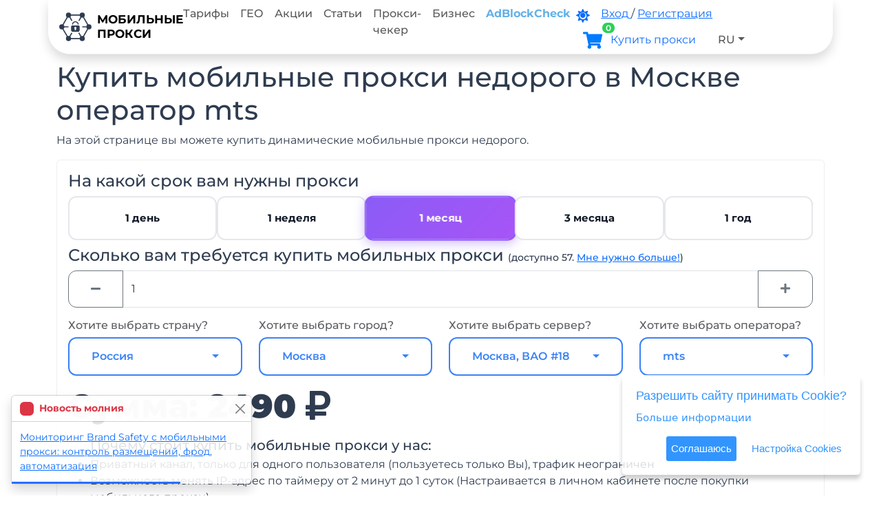

--- FILE ---
content_type: text/html; charset=utf-8
request_url: https://mobileproxy.space/user.html?buyproxy&geoid=200&operator=mts
body_size: 33998
content:
<!doctype html>
<html lang="ru" data-bs-theme="light">
 <head>
<meta charset="utf-8">
<title>Купить мобильные прокси недорого в Москве. Сервер Москва, ВАО #18 оператор mts</title>
<meta name="description" content="✯ Ищете где купить недорогие мобильные прокси в Москве? Сервер Москва, ВАО #18 оператор mts? Здесь вы можете приобрести динамические мобильные прокси для любых целей. Сотни тысяч IP-адресов за смешные деньги!">
<meta name="keywords" content="мобильные прокси, мобильные прокси бесплатное тестирование, мобильные прокси бесплатно, мобильные прокси для инстаграм, мобильные прокси для арбитража, мобильные прокси купить, прокси для instagram, прокси для раскрутки, элитные прокси, приватные прокси, 4g прокси, lte прокси, mobile proxies, анонимные прокси, как поднять мобильные прокси, мобильные прокси своими руками, делаем мобильные прокси, мобильные прокси-сервера, настройка мобильного прокси">
<link rel="alternate" hreflang="ru" href="https://mobileproxy.space/"/>
<link rel="alternate" hreflang="en" href="https://mobileproxy.space/en/"/>
<meta name="twitter:site" content="Мобильные прокси"/>
<meta name="twitter:title" content="Купить мобильные прокси недорого в Москве. Сервер Москва, ВАО #18 оператор mts">
<meta name="twitter:description" content="✯ Ищете где купить недорогие мобильные прокси в Москве? Сервер Москва, ВАО #18 оператор mts? Здесь вы можете приобрести динамические мобильные прокси для любых целей. Сотни тысяч IP-адресов за смешные деньги!"/>
<meta name="twitter:domain" content="https://mobileproxy.space"/>
<meta property="og:type" content="website">
<meta property="og:description" content="✯ Ищете где купить недорогие мобильные прокси в Москве? Сервер Москва, ВАО #18 оператор mts? Здесь вы можете приобрести динамические мобильные прокси для любых целей. Сотни тысяч IP-адресов за смешные деньги!"/>
<meta property="og:url" content="https://mobileproxy.space"/>
<meta property="og:site_name" content="Мобильные прокси"/>
<meta property="og:title" content="Купить мобильные прокси недорого в Москве. Сервер Москва, ВАО #18 оператор mts"/>
<meta name="viewport" content="width=device-width, initial-scale=1, shrink-to-fit=no">
<link rel="stylesheet" href="/build/css/b/bootstrap.min.css?1764669302">
<link rel="stylesheet" href="/build/css/b/modern-v2.css?1768385163">
<meta name="theme-color" content="#c2e6ff" />
<link rel="canonical" href="https://mobileproxy.space/user.html?buyproxy&geoid=200&operator=mts" />
<link rel="icon" href="/build/images/favicon/favicon.svg" type="image/svg+xml">
<link rel="icon" href="/favicon.ico" type="image/x-icon">
<link rel="shortcut icon" href="/favicon.ico" type="image/x-icon">
<link rel="alternate" type="application/rss+xml" title="RSS Мобильные прокси" href="https://mobileproxy.space/rss.xml" />
 </head>
 <body>
<nav class="container navbar navbar-expand-lg navbar-light fixed-top rounded-5 rounded-top-0 shadow pt-0 pb-0">
<a class="navbar-brand text-uppercase ps-3 lh-sm" style="font-size:17px" href="/">
<img data-src="/build/images/logo/mp.svg" src="[data-uri]" width=55 height=42 class="logo lazyloading float-start pe-2"> Мобильные<br/>прокси</a>
<button class="navbar-toggler me-3" type="button" data-bs-toggle="offcanvas" data-bs-target="#offcanvasNavbar" aria-controls="offcanvasNavbar" aria-label="Toggle navigation">
<span class="navbar-toggler-icon"></span>
</button>
<div class="offcanvas offcanvas-end" tabindex="-1" id="offcanvasNavbar" aria-labelledby="offcanvasNavbarLabel">
<div class="offcanvas-header">
<h5 class="offcanvas-title navbar-brand text-uppercase ps-3 lh-sm" id="offcanvasNavbarLabel">
<img data-src="/build/images/logo/mp.svg" src="[data-uri]" width=64 height=50 class="logo lazyloading float-start pe-2"> 
Мобильные<br/>прокси</h5>
<button type="button" class="btn-close" data-bs-dismiss="offcanvas" aria-label="Close"></button>
</div>
<div class="offcanvas-body">
<ul class="navbar-nav me-auto">
<li class="nav-item">
<a class="nav-link nav-link-top-menu" href="/#tarifs">Тарифы</a>
</li>
<li class="nav-item">
<a class="nav-link nav-link-top-menu" href="/#maps">ГЕО</a>
</li>
<li class="nav-item">
<a class="nav-link nav-link-top-menu" href="/promotions.html">Акции</a>
</li>
<li class="nav-item">
<a class="nav-link nav-link-top-menu" href="/pages.html">Статьи</a>
</li>
<li class="nav-item">
<a class="nav-link nav-link-top-menu" href="/proxy_checker.html">Прокси-чекер</a>
</li>
<li class="nav-item">
<a class="nav-link nav-link-top-menu" href="/kak-zarabotat-na-mobilnyh-proksi.html">Бизнес</a>
</li>
<li class="nav-item">
<a target=_blank class="nav-link text-deep-blue fw-bold nav-link-top-menu" href="https://mobileproxy.space/adblock-test.html?utm_source=mobileproxyspace&utm_medium=cpc&utm_campaign=promo_packet">AdBlockCheck</a>
</li>
</ul>
<ul class="nav navbar-nav me-2">
<li class="nav-item pt-2 pe-3 d-sm-inline">
<a href="javascript:;" class="darkModeSwitch" style="font-size:20px" title="DarkMode" data-bs-toggle="tooltip" data-bs-placement="bottom">
<i class="fas fa-sun"></i>
</a>
</li>
<li class="nav-item pt-2 pr-3 d-sm-inline me-2">
<a href="javascript:;" data-bs-toggle="modal" data-bs-target="#login_form">
<span class="d-none d-xl-inline">Вход</span> 
<span class="d-xl-none fa fa-sign-in-alt"></span>
</a> / 
<a href="javascript:;" data-bs-toggle="modal" data-bs-target="#reg_form">
<span class="d-none d-xl-inline">Регистрация</span> 
<span class="d-xl-none fa fa-user-edit"></span>
</a>
</li>
<li class="nav-item pt-2 rounded-5 pe-3 me-2 text-dark bgc-white" style="width: fit-content;">
<a title="Корзина" data-action="get_cart" data-size="xl" id="cart" class="cart link-underline-opacity-0 text-decoration-none" data-totalitems="0">
<i class="fas fa-shopping-cart" title="Корзина" data-bs-toggle="tooltip" data-bs-placement="bottom"></i>
</a>
<a class="dropdown-item text-primary font-weight-bold" style="display:inline; padding-left:0" href="/user.html?buyproxy">
<span class="hidden-lg">Купить <span class="d-none d-xl-inline">прокси</span></span>
</a>
</li>
<li class="nav-item dropdown rounded-5 bgc-white" style="width: fit-content;">
<a class="nav-link dropdown-toggle" href="javascript:;" id="dropdown09" data-bs-toggle="dropdown" aria-haspopup="true" aria-expanded="false"> RU</a>
<div class="dropdown-menu dropdown-menu-dark dropdown-menu-end" style="--bs-dropdown-min-width:auto">
<a class="dropdown-item" href="javascript:;" onclick="window.location='/en/user.html?buyproxy&geoid=200&operator=mts'"> EN</a>
<a class="dropdown-item" href="javascript:;" onclick="window.location='/es/user.html?buyproxy&geoid=200&operator=mts'"> ES</a>
<a class="dropdown-item" href="javascript:;" onclick="window.location='/ch/user.html?buyproxy&geoid=200&operator=mts'"> CH</a>
<a class="dropdown-item" href="javascript:;" onclick="window.location='/tr/user.html?buyproxy&geoid=200&operator=mts'"> TR</a>
<a class="dropdown-item" href="javascript:;" onclick="window.location='/pl/user.html?buyproxy&geoid=200&operator=mts'"> PL</a>
<a class="dropdown-item" href="javascript:;" onclick="window.location='/th/user.html?buyproxy&geoid=200&operator=mts'"> TH</a>
</div>
</li>
</ul>
</div>
</div>
</nav>
<div id="content">
<div class="mt-4 pt-5"></div>
<div class="container mb-5 pt-3">
<div class=row>
<div class="col">
<h1>Купить мобильные прокси недорого в Москве оператор mts</h1>
<p>На этой странице вы можете купить динамические мобильные прокси недорого.</p>
<form method=POST name="buyproxy">
<div class="card p-3">
<h4>На какой срок вам нужны прокси</h4>
<div class="buying-selling-group period-group-flex" id="buying-selling-group" data-bs-toggle="buttons">
<div class="period-flex-item">
<input type="radio" class="btn-check" name="period" id="period1" value="1" autocomplete="off" >
<label class="btn btn-outline-primary btn-period-select w-100 btn-lg" for="period1" data-bs-toggle="tooltip">
<div class="period-label-content">
<span class="period-text">1 день</span>
</div>
</label>
</div>
<div class="period-flex-item">
<input type="radio" class="btn-check" name="period" id="period7" value="7" autocomplete="off" >
<label class="btn btn-outline-primary btn-period-select w-100 btn-lg" for="period7" data-bs-toggle="tooltip" data-bs-placement="top" data-bs-html="true" title="Ваша выгода по сравнению с тарифом на 1 день = 2440">
<div class="period-label-content">
<span class="period-text">1 неделя</span>
</div>
</label>
</div>
<div class="period-flex-item">
<input type="radio" class="btn-check" name="period" id="period30" value="30" autocomplete="off" checked>
<label class="btn btn-outline-primary btn-period-select w-100 btn-lg" for="period30" data-bs-toggle="tooltip" data-bs-placement="top" data-bs-html="true" title="Ваша выгода по сравнению с тарифом на 7 дней = 1470">
<div class="period-label-content">
<span class="period-text">1 месяц</span>
</div>
</label>
</div>
<div class="period-flex-item">
<input type="radio" class="btn-check" name="period" id="period90" value="90" autocomplete="off" >
<label class="btn btn-outline-primary btn-period-select w-100 btn-lg" for="period90" data-bs-toggle="tooltip" data-bs-placement="top" data-bs-html="true" title="Ваша выгода по сравнению с тарифом на 1 месяц = 1480">
<div class="period-label-content">
<span class="period-text">3 месяца</span>
</div>
</label>
</div>
<div class="period-flex-item">
<input type="radio" class="btn-check" name="period" id="period365" value="365" autocomplete="off" >
<label class="btn btn-outline-primary btn-period-select w-100 btn-lg" for="period365" data-bs-toggle="tooltip" data-bs-placement="top" data-bs-html="true" title="Ваша выгода по сравнению с тарифом на 6 месяцев = 3970">
<div class="period-label-content">
<span class="period-text">1 год</span>
</div>
</label>
</div>
</div>
<style>
.period-group-flex {
display: flex;
flex-wrap: wrap;
gap: 0.75rem;
width: 100%;
}
.period-flex-item {
flex: 1 1 0;
min-width: 0; 
display: flex;
}
.btn-choice::before,
.btn-period-select::before {
display: none !important;
}
.btn-choice {
border: 2px solid #e5e7eb;
border-radius: 0.75rem;
padding: 0.75rem 1rem;
background: white;
transition: all 0.3s cubic-bezier(0.4,0,0.2,1);
min-height: 53px;
display: flex;
align-items: center;
justify-content: center;
}
.btn-choice:hover {
border-color: var(--primary);
background: linear-gradient(135deg, var(--primary), var(--accent));
transform: translateY(-2px);
box-shadow: 0 4px 12px rgba(59,130,246,0.3);
}
.btn-choice:hover .choice-icon-horizontal,
.btn-choice:hover .choice-text {
color: white;
}
.btn-check:checked + .btn-choice {
border-color: var(--primary);
background: linear-gradient(135deg, var(--primary), var(--accent));
box-shadow: 0 4px 12px rgba(59,130,246,0.3);
}
.btn-check:checked + .btn-choice .choice-icon-horizontal,
.btn-check:checked + .btn-choice .choice-text {
color: white;
}
.choice-content-horizontal {
display: flex;
flex-direction: row;
align-items: center;
gap: 0.75rem;
width: 100%;
justify-content: center;
}
.choice-icon-horizontal {
font-size: 1.25rem;
color: var(--primary);
transition: all 0.3s;
}
.choice-text {
font-size: 0.9375rem;
font-weight: 600;
color: var(--gray-900);
transition: all 0.3s;
}
.btn-period-select {
border: 2px solid #e5e7eb !important;
border-radius: 0.75rem !important;
padding: 0.625rem 0.625rem !important;
background: white !important;
transition: all 0.3s cubic-bezier(0.4,0,0.2,1) !important;
min-height: 64px;
display: flex !important;
flex-direction: column;
align-items: center;
justify-content: center;
gap: 0.25rem;
position: relative;
overflow: visible !important;
flex: 1; 
}
.btn-period-select:hover {
border-color: var(--accent) !important;
background: linear-gradient(135deg, rgba(139,92,246,0.05), rgba(168,85,247,0.05)) !important;
transform: translateY(-2px);
box-shadow: 0 4px 12px rgba(139,92,246,0.15) !important;
color: var(--accent) !important;
}
.btn-period-select:hover .period-icon {
color: var(--accent);
}
.btn-check:checked + .btn-period-select {
border-color: var(--accent) !important;
background: linear-gradient(135deg, var(--accent), #a855f7) !important;
box-shadow: 0 4px 16px rgba(139,92,246,0.4) !important;
transform: scale(1.02);
color: white !important;
}
.btn-check:checked + .btn-period-select .period-icon,
.btn-check:checked + .btn-period-select .period-text {
color: white !important;
}
.btn-check:checked + .btn-period-select .period-discount {
background: rgba(255,255,255,0.25);
border-color: rgba(255,255,255,0.4);
color: white;
}
.period-label-content {
display: flex;
align-items: center;
justify-content: center;
gap: 0.5rem;
flex-wrap: wrap;
}
.period-icon {
font-size: 0.875rem;
color: var(--accent);
transition: all 0.3s;
}
.period-text {
font-size: 0.9375rem;
font-weight: 700;
color: var(--gray-900);
transition: all 0.3s;
text-align: center;
}
.period-discount {
display: inline-flex;
align-items: center;
padding: 0.1875rem 0.5rem;
background: linear-gradient(135deg, rgba(251,191,36,0.15), rgba(245,158,11,0.15));
border-radius: 0.375rem;
font-size: 0.6875rem;
font-weight: 700;
color: #d97706;
border: 1px solid rgba(245,158,11,0.3);
transition: all 0.3s;
}
.period-flex-item {
animation: fadeInUp 0.5s ease backwards;
}
.period-flex-item:nth-child(1) { animation-delay: 0.05s; }
.period-flex-item:nth-child(2) { animation-delay: 0.1s; }
.period-flex-item:nth-child(3) { animation-delay: 0.15s; }
.period-flex-item:nth-child(4) { animation-delay: 0.2s; }
.period-flex-item:nth-child(5) { animation-delay: 0.25s; }
.period-flex-item:nth-child(6) { animation-delay: 0.3s; }
.period-flex-item:nth-child(7) { animation-delay: 0.35s; }
.period-flex-item:nth-child(8) { animation-delay: 0.4s; }
@media (max-width: 992px) {
.period-flex-item {
flex: 1 1 calc(33.333% - 0.75rem);
min-width: calc(33.333% - 0.75rem);
}
}
@media (max-width: 768px) {
.period-flex-item {
flex: 1 1 calc(50% - 0.75rem);
min-width: calc(50% - 0.75rem);
}
.btn-choice {
min-height: 48px;
padding: 0.625rem 0.75rem;
}
.choice-icon-horizontal {
font-size: 1.125rem;
}
.choice-text {
font-size: 0.875rem;
}
.btn-period-select {
min-height: 56px;
padding: 0.5rem 0.5rem !important;
}
.period-text {
font-size: 0.875rem;
}
.period-icon {
font-size: 0.75rem;
}
.period-discount {
font-size: 0.625rem;
padding: 0.125rem 0.375rem;
}
}
@media (max-width: 576px) {
.period-group-flex {
gap: 0.5rem;
}
.period-flex-item {
flex: 1 1 calc(50% - 0.25rem);
min-width: calc(50% - 0.25rem);
}
}
[data-bs-theme="dark"] .btn-period-select {
background: #374151 !important;
border-color: #4b5563 !important;
}
[data-bs-theme="dark"] .btn-period-select .period-text {
color: #f9fafb;
}
[data-bs-theme="dark"] .btn-period-select:hover {
border-color: var(--accent) !important;
background: linear-gradient(135deg, rgba(139,92,246,0.15), rgba(168,85,247,0.15)) !important;
}
[data-bs-theme="dark"] .btn-period-select:hover .period-text {
color: #c4b5fd;
}
[data-bs-theme="dark"] .btn-check:checked + .btn-period-select {
background: linear-gradient(135deg, var(--accent), #a855f7) !important;
border-color: var(--accent) !important;
}
[data-bs-theme="dark"] .btn-check:checked + .btn-period-select .period-text,
[data-bs-theme="dark"] .btn-check:checked + .btn-period-select .period-icon {
color: white !important;
}
[data-bs-theme="dark"] .btn-check:checked + .btn-period-select .period-discount {
background: rgba(255,255,255,0.25);
border-color: rgba(255,255,255,0.4);
color: white;
}
[data-bs-theme="dark"] .period-discount {
background: linear-gradient(135deg, rgba(251,191,36,0.25), rgba(245,158,11,0.25));
border-color: rgba(245,158,11,0.4);
color: #fbbf24;
}
</style><h4 class="mt-2">Сколько вам требуется купить мобильных прокси <small style="font-size:14px" id="count_free">(доступно 2051)</small></h4>
<div class="input-group mb-3">
<a class="btn btn-outline-secondary btn-minus" href="javascript:;" title="Minus" data-bs-toggle="tooltip" data-bs-placement="top" type="button"><i class="fas fa-minus"></i></a>
 <input class="form-control" name=num value="1" placeholder="Например: 10" max="2051" min=1 inputmode="numeric">
<a class="btn btn-outline-secondary btn-plus" href="javascript:;" title="Plus" data-bs-toggle="tooltip" data-bs-placement="top" type="button"><i class="fas fa-plus"></i></a>
</div>
<div class="row mb-3">
<div class="col-md-3 col-sm-12">
<h6 class="text-muted">Хотите выбрать страну?</h6>
<select name=id_country class="form-control selectpicker" data-live-search="true">
<option value="">Оптимальная</option>
<option value="1" data-subtext="(Доступно 705)">Россия</option>
<option value="153" data-subtext="(Доступно 305)">США</option>
<option value="2" data-subtext="(Доступно 275)">Украина</option>
<option value="147" data-subtext="(Доступно 217)">Польша</option>
<option value="100" data-subtext="(Доступно 166)">Кыргызстан</option>
<option value="180" data-subtext="(Доступно 90)">Таиланд</option>
<option value="72" data-subtext="(Доступно 83)">Индонезия</option>
<option value="82" data-subtext="(Доступно 34)">Казахстан</option>
<option value="122" data-subtext="(Доступно 30)">Молдова</option>
<option value="198" data-subtext="(Доступно 28)">Франция</option>
<option value="152" data-subtext="(Доступно 24)">Румыния</option>
<option value="39" data-subtext="(Доступно 23)">Великобритания</option>
<option value="61" data-subtext="(Доступно 18)">Грузия</option>
<option value="88" data-subtext="(Доступно 12)">Кипр</option>
<option value="15" data-subtext="(Доступно 9)">Армения</option>
<option value="192" data-subtext="(Доступно 8)">Узбекистан</option>
<option value="212" data-subtext="(Доступно 8)">Эстония</option>
<option value="148" data-subtext="(Доступно 7)">Португалия</option>
<option value="78" data-subtext="(Доступно 7)">Испания</option>
<option value="71" data-subtext="(Доступно 6)">Индия</option>
<option value="43" data-subtext="(Доступно 5)">Вьетнам</option>
<option value="22" data-subtext="(Доступно 5)">Беларусь</option>
<option value="214" data-subtext="(Доступно 4)">ЮАР</option>
<option value="4" data-subtext="(Доступно 2)">Австралия</option>
<option value="53" data-subtext="(Доступно 1)">Германия</option>
<option value="133" data-subtext="(Доступно 1)">Нидерланды</option>
<option value="107" disabled="disabled" data-subtext="(Доступно 0)">Литва</option>
<option value="3" disabled="disabled" data-subtext="(Доступно 0)">Абхазия</option>
<option value="205" disabled="disabled" data-subtext="(Доступно 0)">Чили</option>
<option value="204" disabled="disabled" data-subtext="(Доступно 0)">Чехия</option>
<option value="203" disabled="disabled" data-subtext="(Доступно 0)">Черногория</option>
<option value="197" disabled="disabled" data-subtext="(Доступно 0)">Финляндия</option>
<option value="27" disabled="disabled" data-subtext="(Доступно 0)">Болгария</option>
<option value="190" disabled="disabled" data-subtext="(Доступно 0)">Турция</option>
<option value="172" disabled="disabled" data-subtext="(Доступно 0)">Словения</option>
<option value="115" disabled="disabled" data-subtext="(Доступно 0)">Малайзия</option>
<option value="168" disabled="disabled" data-subtext="(Доступно 0)">Сербия</option>
<option value="60" disabled="disabled" data-subtext="(Доступно 0)">Греция</option>
<option value="62" disabled="disabled" data-subtext="(Доступно 0)">Дания</option>
<option value="70" disabled="disabled" data-subtext="(Доступно 0)">Израиль</option>
<option value="76" disabled="disabled" data-subtext="(Доступно 0)">Ирландия</option>
<option value="139" disabled="disabled" data-subtext="(Доступно 0)">О.А.Э.</option>
<option value="132" disabled="disabled" data-subtext="(Доступно 0)">Нигерия</option>
<option value="85" disabled="disabled" data-subtext="(Доступно 0)">Канада</option>
<option value="102" disabled="disabled" data-subtext="(Доступно 0)">Латвия</option>
</select>
</div>
<div class="col-md-3 col-sm-12">
<h6 class="text-muted">Хотите выбрать город?</h6>
<select name=id_city class="form-control selectpicker" data-live-search="true">
<option value="0">Самый быстрый</option>
<option value="1" data-subtext="(Доступно 403)">Москва</option>
<option value="14670" data-subtext="(Доступно 221)">Нью-Йорк</option>
<option value="11387" data-subtext="(Доступно 146)">Бишкек</option>
<option value="12816" data-subtext="(Доступно 120)">Варшава</option>
<option value="2813" data-subtext="(Доступно 109)">Киев</option>
<option value="12921" data-subtext="(Доступно 84)">Познань</option>
<option value="173" data-subtext="(Доступно 76)">Санкт-Петербург</option>
<option value="8844" data-subtext="(Доступно 64)">Джакарта</option>
<option value="17591" data-subtext="(Доступно 46)">Пхукет</option>
<option value="15552" data-subtext="(Доступно 44)">Бангкок</option>
<option value="543" data-subtext="(Доступно 34)">Волгоград</option>
<option value="14339" data-subtext="(Доступно 33)">Бостон</option>
<option value="3032" data-subtext="(Доступно 30)">Одесса</option>
<option value="2746" data-subtext="(Доступно 27)">Запорожье</option>
<option value="1406" data-subtext="(Доступно 26)">Новосибирск</option>
<option value="11916" data-subtext="(Доступно 25)">Кишинев</option>
<option value="13321" data-subtext="(Доступно 24)">Бухарест</option>
<option value="182" data-subtext="(Доступно 23)">Выборг</option>
<option value="2614" data-subtext="(Доступно 22)">Никополь</option>
<option value="3134" data-subtext="(Доступно 21)">Тернополь</option>
<option value="414" data-subtext="(Доступно 19)">Уфа</option>
<option value="1538" data-subtext="(Доступно 19)">Пенза</option>
<option value="14031" data-subtext="(Доступно 19)">Майами</option>
<option value="10630" data-subtext="(Доступно 19)">Петропавловск</option>
<option value="17592" data-subtext="(Доступно 19)">Пекалонган</option>
<option value="8354" data-subtext="(Доступно 18)">Тбилиси</option>
<option value="2620" data-subtext="(Доступно 15)">Покров</option>
<option value="15186" data-subtext="(Доступно 14)">Хьюстон</option>
<option value="2600" data-subtext="(Доступно 14)">Днепр</option>
<option value="900" data-subtext="(Доступно 13)">Новокузнецк</option>
<option value="12952" data-subtext="(Доступно 13)">Щецин</option>
<option value="13739" data-subtext="(Доступно 13)">Лос-Анджелес</option>
<option value="2579" data-subtext="(Доступно 13)">Луцк</option>
<option value="10938" data-subtext="(Доступно 12)">Лимассол</option>
<option value="10451" data-subtext="(Доступно 12)">Алматы</option>
<option value="2779" data-subtext="(Доступно 12)">Ивано-Франковск</option>
<option value="124" data-subtext="(Доступно 12)">Реутов</option>
<option value="16492" data-subtext="(Доступно 11)">Париж</option>
<option value="34" data-subtext="(Доступно 10)">Долгопрудный</option>
<option value="17599" data-subtext="(Доступно 9)">Исси-Ле-Мулино</option>
<option value="5513" data-subtext="(Доступно 8)">Тонтон</option>
<option value="15733" data-subtext="(Доступно 8)">Ташкент</option>
<option value="16130" data-subtext="(Доступно 8)">Ницца</option>
<option value="17425" data-subtext="(Доступно 8)">Таллин</option>
<option value="11393" data-subtext="(Доступно 7)">Кант</option>
<option value="13112" data-subtext="(Доступно 7)">Лиссабон</option>
<option value="580" data-subtext="(Доступно 7)">Вологда</option>
<option value="4296" data-subtext="(Доступно 7)">Ереван</option>
<option value="11402" data-subtext="(Доступно 7)">Ош</option>
<option value="2090" data-subtext="(Доступно 7)">Казань</option>
<option value="5679" data-subtext="(Доступно 7)">Суонси</option>
<option value="2492" data-subtext="(Доступно 6)">Чебоксары</option>
<option value="5375" data-subtext="(Доступно 6)">Карлайл</option>
<option value="2599" data-subtext="(Доступно 6)">Каменское</option>
<option value="11394" data-subtext="(Доступно 6)">Кара-Балта</option>
<option value="13607" data-subtext="(Доступно 5)">Финикс</option>
<option value="1895" data-subtext="(Доступно 5)">Южно-Сахалинск</option>
<option value="8809" data-subtext="(Доступно 5)">Дели</option>
<option value="155" data-subtext="(Доступно 5)">Химки</option>
<option value="167" data-subtext="(Доступно 5)">Щербинка</option>
<option value="5840" data-subtext="(Доступно 5)">Хошимин</option>
<option value="1342" data-subtext="(Доступно 5)">Нижний Новгород</option>
<option value="4429" data-subtext="(Доступно 4)">Минск</option>
<option value="97" data-subtext="(Доступно 4)">Нарофоминск</option>
<option value="9122" data-subtext="(Доступно 4)">Барселона</option>
<option value="17434" data-subtext="(Доступно 4)">Йоханесбург</option>
<option value="88" data-subtext="(Доступно 4)">Люберцы</option>
<option value="3057" data-subtext="(Доступно 3)">Кременчуг</option>
<option value="11931" data-subtext="(Доступно 3)">Оргеев</option>
<option value="9380" data-subtext="(Доступно 3)">Мадрид</option>
<option value="20" data-subtext="(Доступно 3)">Видное</option>
<option value="10546" data-subtext="(Доступно 3)">Костанай</option>
<option value="2419" data-subtext="(Доступно 3)">Челябинск</option>
<option value="2615" data-subtext="(Доступно 3)">Самар</option>
<option value="1921" data-subtext="(Доступно 3)">Екатеринбург</option>
<option value="2103" data-subtext="(Доступно 2)">Нижнекамск</option>
<option value="115" data-subtext="(Доступно 2)">Подольск</option>
<option value="17596" data-subtext="(Доступно 2)">Маргаовит</option>
<option value="5327" data-subtext="(Доступно 2)">Лондон</option>
<option value="1232" data-subtext="(Доступно 2)">Йошкар-Ола</option>
<option value="35" data-subtext="(Доступно 2)">Домодедово</option>
<option value="3310" data-subtext="(Доступно 2)">Канберра</option>
<option value="11909" data-subtext="(Доступно 2)">Единцы</option>
<option value="6686" data-subtext="(Доступно 1)">Берлин</option>
<option value="4456" data-subtext="(Доступно 1)">Могилев</option>
<option value="1474" data-subtext="(Доступно 1)">Оренбург</option>
<option value="2175" data-subtext="(Доступно 1)">Томск</option>
<option value="1775" data-subtext="(Доступно 1)">Самара</option>
<option value="12144" data-subtext="(Доступно 1)">Амстердам</option>
<option value="8807" data-subtext="(Доступно 1)">Бангалор</option>
<option value="2102" data-subtext="(Доступно 1)">Набережные Челны</option>
<option value="2474" data-subtext="(Доступно 1)">Алатырь</option>
<option value="12844" disabled="disabled" data-subtext="(Доступно 0)">Жешув</option>
<option value="17593" disabled="disabled" data-subtext="(Доступно 0)">Денпасар</option>
<option value="13414" disabled="disabled" data-subtext="(Доступно 0)">Яссы</option>
<option value="13499" disabled="disabled" data-subtext="(Доступно 0)">Тимишоара</option>
<option value="169" disabled="disabled" data-subtext="(Доступно 0)">Электросталь</option>
<option value="10670" disabled="disabled" data-subtext="(Доступно 0)">Шымкент</option>
<option value="227" disabled="disabled" data-subtext="(Доступно 0)">Барнаул</option>
<option value="10622" disabled="disabled" data-subtext="(Доступно 0)">Павлодар</option>
<option value="96" disabled="disabled" data-subtext="(Доступно 0)">Мытищи</option>
<option value="33" disabled="disabled" data-subtext="(Доступно 0)">Дмитров</option>
<option value="10555" disabled="disabled" data-subtext="(Доступно 0)">Караганда</option>
<option value="17595" disabled="disabled" data-subtext="(Доступно 0)">Ратот</option>
<option value="10491" disabled="disabled" data-subtext="(Доступно 0)">Усть-Каменогорск</option>
<option value="105" disabled="disabled" data-subtext="(Доступно 0)">Одинцово</option>
<option value="103" disabled="disabled" data-subtext="(Доступно 0)">Ногинск</option>
<option value="10485" disabled="disabled" data-subtext="(Доступно 0)">Риддер (Лениногорск)</option>
<option value="315" disabled="disabled" data-subtext="(Доступно 0)">Архангельск</option>
<option value="10423" disabled="disabled" data-subtext="(Доступно 0)">Нур-Султан</option>
<option value="17597" disabled="disabled" data-subtext="(Доступно 0)">Бекаси</option>
<option value="17598" disabled="disabled" data-subtext="(Доступно 0)">Бандунг</option>
<option value="8897" disabled="disabled" data-subtext="(Доступно 0)">Дублин</option>
<option value="8879" disabled="disabled" data-subtext="(Доступно 0)">Корк</option>
<option value="346" disabled="disabled" data-subtext="(Доступно 0)">Астрахань</option>
<option value="8812" disabled="disabled" data-subtext="(Доступно 0)">Пуна</option>
<option value="11375" disabled="disabled" data-subtext="(Доступно 0)">Бостери</option>
<option value="17590" disabled="disabled" data-subtext="(Доступно 0)">Семаранг</option>
<option value="132" disabled="disabled" data-subtext="(Доступно 0)">Сергиев Посад</option>
<option value="13171" disabled="disabled" data-subtext="(Доступно 0)">Порту</option>
<option value="15636" disabled="disabled" data-subtext="(Доступно 0)">Стамбул</option>
<option value="12814" disabled="disabled" data-subtext="(Доступно 0)">Краков</option>
<option value="12545" disabled="disabled" data-subtext="(Доступно 0)">Дубай</option>
<option value="12233" disabled="disabled" data-subtext="(Доступно 0)">Делфт</option>
<option value="110" disabled="disabled" data-subtext="(Доступно 0)">Орехово-Зуево</option>
<option value="11985" disabled="disabled" data-subtext="(Доступно 0)">Лагос</option>
<option value="51" disabled="disabled" data-subtext="(Доступно 0)">Ивантеевка</option>
<option value="44" disabled="disabled" data-subtext="(Доступно 0)">Жуковский</option>
<option value="16672" disabled="disabled" data-subtext="(Доступно 0)">Тиват</option>
<option value="11915" disabled="disabled" data-subtext="(Доступно 0)">Каушаны</option>
<option value="11892" disabled="disabled" data-subtext="(Доступно 0)">Бельцы</option>
<option value="16842" disabled="disabled" data-subtext="(Доступно 0)">Сантьяго</option>
<option value="11671" disabled="disabled" data-subtext="(Доступно 0)">Куала-Лумпур</option>
<option value="11524" disabled="disabled" data-subtext="(Доступно 0)">Вильнюс</option>
<option value="16675" disabled="disabled" data-subtext="(Доступно 0)">Прага</option>
<option value="11494" disabled="disabled" data-subtext="(Доступно 0)">Рига</option>
<option value="11493" disabled="disabled" data-subtext="(Доступно 0)">Резекне</option>
<option value="70" disabled="disabled" data-subtext="(Доступно 0)">Красногорск</option>
<option value="16691" disabled="disabled" data-subtext="(Доступно 0)">Брно</option>
<option value="11423" disabled="disabled" data-subtext="(Доступно 0)">Джалал-Абад</option>
<option value="16726" disabled="disabled" data-subtext="(Доступно 0)">Острава</option>
<option value="11396" disabled="disabled" data-subtext="(Доступно 0)">Каракол</option>
<option value="15084" disabled="disabled" data-subtext="(Доступно 0)">Филадельфия</option>
<option value="11469" disabled="disabled" data-subtext="(Доступно 0)">Добеле</option>
<option value="1016" disabled="disabled" data-subtext="(Доступно 0)">Анапа</option>
<option value="8724" disabled="disabled" data-subtext="(Доступно 0)">Тель-Авив</option>
<option value="2272" disabled="disabled" data-subtext="(Доступно 0)">Сургут</option>
<option value="2039" disabled="disabled" data-subtext="(Доступно 0)">Ставрополь</option>
<option value="2063" disabled="disabled" data-subtext="(Доступно 0)">Тамбов</option>
<option value="2087" disabled="disabled" data-subtext="(Доступно 0)">Елабуга</option>
<option value="2088" disabled="disabled" data-subtext="(Доступно 0)">Заинск</option>
<option value="2089" disabled="disabled" data-subtext="(Доступно 0)">Зеленодольск</option>
<option value="2217" disabled="disabled" data-subtext="(Доступно 0)">Тула</option>
<option value="2275" disabled="disabled" data-subtext="(Доступно 0)">Тюмень</option>
<option value="1779" disabled="disabled" data-subtext="(Доступно 0)">Тольятти</option>
<option value="2295" disabled="disabled" data-subtext="(Доступно 0)">Ижевск</option>
<option value="2337" disabled="disabled" data-subtext="(Доступно 0)">Ульяновск</option>
<option value="2382" disabled="disabled" data-subtext="(Доступно 0)">Черногорск</option>
<option value="2532" disabled="disabled" data-subtext="(Доступно 0)">Ярославль</option>
<option value="2540" disabled="disabled" data-subtext="(Доступно 0)">Винница</option>
<option value="893" disabled="disabled" data-subtext="(Доступно 0)">Кемерово</option>
<option value="873" disabled="disabled" data-subtext="(Доступно 0)">Петрозаводск</option>
<option value="1819" disabled="disabled" data-subtext="(Доступно 0)">Саратов</option>
<option value="1736" disabled="disabled" data-subtext="(Доступно 0)">Рязань</option>
<option value="773" disabled="disabled" data-subtext="(Доступно 0)">Калининград</option>
<option value="1287" disabled="disabled" data-subtext="(Доступно 0)">Мурманск</option>
<option value="1054" disabled="disabled" data-subtext="(Доступно 0)">Новороссийск</option>
<option value="1060" disabled="disabled" data-subtext="(Доступно 0)">Сочи</option>
<option value="1074" disabled="disabled" data-subtext="(Доступно 0)">Абакан</option>
<option value="1116" disabled="disabled" data-subtext="(Доступно 0)">Красноярск</option>
<option value="1175" disabled="disabled" data-subtext="(Доступно 0)">Курск</option>
<option value="1202" disabled="disabled" data-subtext="(Доступно 0)">Липецк</option>
<option value="1329" disabled="disabled" data-subtext="(Доступно 0)">Дзержинск</option>
<option value="1705" disabled="disabled" data-subtext="(Доступно 0)">Ростов-на-Дону</option>
<option value="997" disabled="disabled" data-subtext="(Доступно 0)">Кострома</option>
<option value="1438" disabled="disabled" data-subtext="(Доступно 0)">Омск</option>
<option value="1459" disabled="disabled" data-subtext="(Доступно 0)">Бузулук</option>
<option value="1475" disabled="disabled" data-subtext="(Доступно 0)">Орск</option>
<option value="924" disabled="disabled" data-subtext="(Доступно 0)">Киров</option>
<option value="1576" disabled="disabled" data-subtext="(Доступно 0)">Пермь</option>
<option value="1596" disabled="disabled" data-subtext="(Доступно 0)">Владивосток</option>
<option value="2609" disabled="disabled" data-subtext="(Доступно 0)">Кривой Рог</option>
<option value="733" disabled="disabled" data-subtext="(Доступно 0)">Иркутск</option>
<option value="8604" disabled="disabled" data-subtext="(Доступно 0)">Копенгаген</option>
<option value="5487" disabled="disabled" data-subtext="(Доступно 0)">Бристоль</option>
<option value="4389" disabled="disabled" data-subtext="(Доступно 0)">Светлогорск</option>
<option value="4741" disabled="disabled" data-subtext="(Доступно 0)">София</option>
<option value="4762" disabled="disabled" data-subtext="(Доступно 0)">Кырджали</option>
<option value="5289" disabled="disabled" data-subtext="(Доступно 0)">Нортгемптон</option>
<option value="5290" disabled="disabled" data-subtext="(Доступно 0)">Ноттингем</option>
<option value="5382" disabled="disabled" data-subtext="(Доступно 0)">Манчестер</option>
<option value="1042" disabled="disabled" data-subtext="(Доступно 0)">Краснодар</option>
<option value="4316" disabled="disabled" data-subtext="(Доступно 0)">Брест</option>
<option value="6244" disabled="disabled" data-subtext="(Доступно 0)">Штутгарт</option>
<option value="7235" disabled="disabled" data-subtext="(Доступно 0)">Мюнхен</option>
<option value="7646" disabled="disabled" data-subtext="(Доступно 0)">Баутцен</option>
<option value="8020" disabled="disabled" data-subtext="(Доступно 0)">Афины</option>
<option value="8306" disabled="disabled" data-subtext="(Доступно 0)">Батуми</option>
<option value="8337" disabled="disabled" data-subtext="(Доступно 0)">Кутаиси</option>
<option value="422" disabled="disabled" data-subtext="(Доступно 0)">Белгород</option>
<option value="4372" disabled="disabled" data-subtext="(Доступно 0)">Гомель</option>
<option value="4187" disabled="disabled" data-subtext="(Доступно 0)">Ванадзор</option>
<option value="2657" disabled="disabled" data-subtext="(Доступно 0)">Дружковка</option>
<option value="2885" disabled="disabled" data-subtext="(Доступно 0)">Симферополь</option>
<option value="2703" disabled="disabled" data-subtext="(Доступно 0)">Житомир</option>
<option value="2734" disabled="disabled" data-subtext="(Доступно 0)">Ужгород</option>
<option value="721" disabled="disabled" data-subtext="(Доступно 0)">Братск</option>
<option value="2751" disabled="disabled" data-subtext="(Доступно 0)">Мелитополь</option>
<option value="609" disabled="disabled" data-subtext="(Доступно 0)">Воронеж</option>
<option value="2845" disabled="disabled" data-subtext="(Доступно 0)">Кировоград</option>
<option value="2969" disabled="disabled" data-subtext="(Доступно 0)">Львов</option>
<option value="4070" disabled="disabled" data-subtext="(Доступно 0)">Арарат</option>
<option value="3001" disabled="disabled" data-subtext="(Доступно 0)">Николаев</option>
<option value="507" disabled="disabled" data-subtext="(Доступно 0)">Александров</option>
<option value="443" disabled="disabled" data-subtext="(Доступно 0)">Брянск</option>
<option value="3184" disabled="disabled" data-subtext="(Доступно 0)">Харьков</option>
<option value="3252" disabled="disabled" data-subtext="(Доступно 0)">Умань</option>
<option value="3298" disabled="disabled" data-subtext="(Доступно 0)">Черновцы</option>
<option value="3307" disabled="disabled" data-subtext="(Доступно 0)">Сухуми</option>
<option value="3283" disabled="disabled" data-subtext="(Доступно 0)">Чернигов</option>
</select>
</div>
<div class="col-md-3 col-sm-12">
<h6 class="text-muted">Хотите выбрать сервер?</h6>
<select name=geo class="form-control selectpicker" data-live-search="true">
<option value="">Оптимальное</option>
<option value="465" data-subtext="(Доступно 51)">Украина, Киев #29</option>
<option value="694" data-subtext="(Доступно 35)">Украина, Киев #42</option>
<option value="710" data-subtext="(Доступно 29)">Польша, Варшава #17</option>
<option value="663" data-subtext="(Доступно 28)">Таиланд, Пхукет #3</option>
<option value="668" data-subtext="(Доступно 27)">Польша, Варшава #15</option>
<option value="717" data-subtext="(Доступно 24)">Тайланд, Бангкок #5</option>
<option value="639" data-subtext="(Доступно 22)">Польша, Варшава #13</option>
<option value="1037" data-subtext="(Доступно 22)">Украина, Никополь</option>
<option value="965" data-subtext="(Доступно 21)">США, Нью-Йорк #3</option>
<option value="957" data-subtext="(Доступно 21)">Украина, Тернополь</option>
<option value="1131" data-subtext="(Доступно 19)">Индонезия, Пекалонган #2</option>
<option value="478" data-subtext="(Доступно 19)">Казахстан, Петропавловск</option>
<option value="558" data-subtext="(Доступно 18)">США, Нью-Йорк #4</option>
<option value="854" data-subtext="(Доступно 18)">Таиланд, Пхукет #4</option>
<option value="1094" data-subtext="(Доступно 17)">США, Бостон</option>
<option value="1033" data-subtext="(Доступно 17)">Россия, Москва, Центр #2</option>
<option value="308" data-subtext="(Доступно 17)">Украина, Одесса #4</option>
<option value="707" data-subtext="(Доступно 17)">Польша, Варшава #16</option>
<option value="922" data-subtext="(Доступно 17)">Россия, Москва #92</option>
<option value="947" data-subtext="(Доступно 16)">Россия, Москва #95</option>
<option value="447" data-subtext="(Доступно 16)">Индонезия, Сурабая</option>
<option value="1130" data-subtext="(Доступно 16)">Польша, Познань #15</option>
<option value="597" data-subtext="(Доступно 16)">Индонезия, Джакарта #9</option>
<option value="1093" data-subtext="(Доступно 16)">Россия, Москва, Окружная</option>
<option value="850" data-subtext="(Доступно 15)">Грузия, Тбилиси. Авлабари</option>
<option value="601" data-subtext="(Доступно 15)">Польша, Познань #4</option>
<option value="471" data-subtext="(Доступно 15)">Украина, Покров</option>
<option value="970" data-subtext="(Доступно 15)">Россия, Москва #230</option>
<option value="808" data-subtext="(Доступно 14)">Польша, Варшава #18</option>
<option value="1086" data-subtext="(Доступно 14)">Румыния, Бухарест #10</option>
<option value="454" data-subtext="(Доступно 14)">Индонезия, Джакарта #4</option>
<option value="1011" data-subtext="(Доступно 13)">Украина, Луцк</option>
<option value="1048" data-subtext="(Доступно 13)">США, Лос-Анджелес</option>
<option value="1053" data-subtext="(Доступно 13)">США, Майами #2</option>
<option value="1114" data-subtext="(Доступно 13)">Россия, Выборг #15</option>
<option value="941" data-subtext="(Доступно 13)">Украина, Одесса #11</option>
<option value="824" data-subtext="(Доступно 13)">Россия, Москва #83</option>
<option value="813" data-subtext="(Доступно 13)">Польша, Варшава #19</option>
<option value="460" data-subtext="(Доступно 12)">Москва, ВАО #39</option>
<option value="1091" data-subtext="(Доступно 12)">Россия, Волгоград, Центральный район #4</option>
<option value="615" data-subtext="(Доступно 12)">Москва, Западное Бирюлево #2</option>
<option value="964" data-subtext="(Доступно 12)">Россия, МО, Реутов</option>
<option value="285" data-subtext="(Доступно 12)">Украина, Запорожье</option>
<option value="1108" data-subtext="(Доступно 12)">США, Бостон #2</option>
<option value="833" data-subtext="(Доступно 12)">Кипр, Лимассол, Каника</option>
<option value="1068" data-subtext="(Доступно 12)">Россия, Волгоград, Советский район</option>
<option value="958" data-subtext="(Доступно 12)">Украина, Киев #45</option>
<option value="1064" data-subtext="(Доступно 12)">Польша, Познань #7</option>
<option value="966" data-subtext="(Доступно 11)">Польша, Познань, Милостово</option>
<option value="1089" data-subtext="(Доступно 11)">Индонезия, Джакарта #13</option>
<option value="976" data-subtext="(Доступно 11)">Кыргызстан, Бишкек #35</option>
<option value="647" data-subtext="(Доступно 11)">Польша, Варшава #14</option>
<option value="778" data-subtext="(Доступно 11)">Кыргызстан, Бишкек #25</option>
<option value="981" data-subtext="(Доступно 10)">Россия, Москва, Центральная</option>
<option value="1125" data-subtext="(Доступно 10)">Россия, Выборг #16</option>
<option value="983" data-subtext="(Доступно 10)">Россия, Волгоград, Центральный район #2</option>
<option value="184" data-subtext="(Доступно 10)">Санкт-Петербург, Невский район</option>
<option value="436" data-subtext="(Доступно 10)">Румыния, Бухарест #2</option>
<option value="307" data-subtext="(Доступно 9)">Таиланд, Бангкок</option>
<option value="1129" data-subtext="(Доступно 9)">Россия, Санкт-Петербург #49</option>
<option value="913" data-subtext="(Доступно 9)">Украина, Ивано-Франковск #6</option>
<option value="733" data-subtext="(Доступно 9)">Россия, Санкт-Петербург, Невский район #2</option>
<option value="978" data-subtext="(Доступно 9)">Франция, Исси-Ле-Мулино</option>
<option value="1078" data-subtext="(Доступно 9)">Кыргызстан, Бишкек #38</option>
<option value="798" data-subtext="(Доступно 9)">Кыргызстан, Бишкек #28</option>
<option value="969" data-subtext="(Доступно 9)">Кыргызстан, Бишкек, Центр</option>
<option value="1035" data-subtext="(Доступно 9)">Россия, Москва, ЦАО #5</option>
<option value="423" data-subtext="(Доступно 8)">Эстония, Таллин</option>
<option value="1110" data-subtext="(Доступно 8)">Россия, Уфа #11</option>
<option value="455" data-subtext="(Доступно 8)">Москва #60</option>
<option value="427" data-subtext="(Доступно 8)">Москва, ВАО #36</option>
<option value="819" data-subtext="(Доступно 8)">Россия, Пенза #4</option>
<option value="703" data-subtext="(Доступно 8)">Киргизия, Бишкек #20</option>
<option value="1140" data-subtext="(Доступно 8)">Кыргызстан, Бишкек #43</option>
<option value="818" data-subtext="(Доступно 8)">Россия, Пенза #3</option>
<option value="704" data-subtext="(Доступно 8)">Великобритания, Тонтон</option>
<option value="631" data-subtext="(Доступно 8)">Москва, ЮЗАО (Ясенево)</option>
<option value="638" data-subtext="(Доступно 8)">США, Техас, Хьюстон #6</option>
<option value="986" data-subtext="(Доступно 8)">Молдова, Кишинёв #16</option>
<option value="768" data-subtext="(Доступно 7)">Россия, Москва #76</option>
<option value="697" data-subtext="(Доступно 7)">Киргизия, Бишкек #18</option>
<option value="982" data-subtext="(Доступно 7)">Великобритания, Суонси #2</option>
<option value="963" data-subtext="(Доступно 7)">Кыргызстан, Бишкек #34</option>
<option value="747" data-subtext="(Доступно 7)">Россия, Москва #71</option>
<option value="865" data-subtext="(Доступно 7)">Россия, Москва #87</option>
<option value="295" data-subtext="(Доступно 7)">Москва, ВАО #31</option>
<option value="1136" data-subtext="(Доступно 7)">Россия, Вологда</option>
<option value="408" data-subtext="(Доступно 7)">Москва, Лосиноостровский #2</option>
<option value="403" data-subtext="(Доступно 7)">Киргизия, Ош</option>
<option value="472" data-subtext="(Доступно 7)">Москва, Гольяново</option>
<option value="1092" data-subtext="(Доступно 7)">Кыргызстан, Бишкек #39</option>
<option value="1060" data-subtext="(Доступно 7)">Россия, Санкт-Петербург #47</option>
<option value="795" data-subtext="(Доступно 7)">Россия, Санкт-Петербург, Юг #3</option>
<option value="542" data-subtext="(Доступно 7)">Франция, Ницца</option>
<option value="836" data-subtext="(Доступно 7)">Кыргызстан, Кант</option>
<option value="800" data-subtext="(Доступно 7)">Россия, Санкт-Петербург, Невский район #3</option>
<option value="1087" data-subtext="(Доступно 7)">Индонезия, Джакарта #12</option>
<option value="1113" data-subtext="(Доступно 7)">Россия, Новосибирск #20</option>
<option value="791" data-subtext="(Доступно 7)">Кыргызстан, Бишкек #26</option>
<option value="1051" data-subtext="(Доступно 6)">Польша, Познань, озеро Мальта Юг</option>
<option value="868" data-subtext="(Доступно 6)">Кыргызстан, Кара-Балта</option>
<option value="665" data-subtext="(Доступно 6)">Киргизия, Бишкек #15</option>
<option value="255" data-subtext="(Доступно 6)">Москва, ВАО #26</option>
<option value="884" data-subtext="(Доступно 6)">Россия, Новокузнецк, Абашево</option>
<option value="102" data-subtext="(Доступно 6)">Москва, Филёвский парк</option>
<option value="1026" data-subtext="(Доступно 6)">Украина, Каменское</option>
<option value="934" data-subtext="(Доступно 6)">Узбекистан, Ташкент </option>
<option value="361" data-subtext="(Доступно 6)">Таиланд, Бангкок #4</option>
<option value="635" data-subtext="(Доступно 6)">Москва, Бутово #2</option>
<option value="776" data-subtext="(Доступно 6)">Кыргызстан, Бишкек #24</option>
<option value="464" data-subtext="(Доступно 6)">Москва, Новогиреево</option>
<option value="630" data-subtext="(Доступно 6)">Москва, ЮЗАО (Ясенево) #2</option>
<option value="594" data-subtext="(Доступно 6)">Россия, Чебоксары, Калининский район</option>
<option value="1138" data-subtext="(Доступно 6)">Россия, Санкт-Петербург #50</option>
<option value="1054" data-subtext="(Доступно 6)">США, Майами #3</option>
<option value="967" data-subtext="(Доступно 6)">Украина, Киев #46</option>
<option value="1099" data-subtext="(Доступно 6)">Россия, Новосибирск #17</option>
<option value="904" data-subtext="(Доступно 6)">Великобритания, Карлайл</option>
<option value="932" data-subtext="(Доступно 5)">Россия, Москва #93</option>
<option value="320" data-subtext="(Доступно 5)">Таиланд, Бангкок #2</option>
<option value="1052" data-subtext="(Доступно 5)">Польша, Познань, озеро Мальта Термы</option>
<option value="955" data-subtext="(Доступно 5)">Россия, Санкт-Петербург, Невский район #4</option>
<option value="782" data-subtext="(Доступно 5)">Россия, Москва #78</option>
<option value="1137" data-subtext="(Доступно 5)">Кыргызстан, Бишкек #41</option>
<option value="294" data-subtext="(Доступно 5)">Москва, ВАО #30</option>
<option value="993" data-subtext="(Доступно 5)">Молдова, Кишинёв #17</option>
<option value="614" data-subtext="(Доступно 5)">Индия, Дели #2</option>
<option value="732" data-subtext="(Доступно 5)">Украина, Запорожье #5</option>
<option value="354" data-subtext="(Доступно 5)">Киргизия, Бишкек #3</option>
<option value="1128" data-subtext="(Доступно 5)">Россия, Новосибирск #23</option>
<option value="757" data-subtext="(Доступно 5)">Польша, Познань, Нове-Място</option>
<option value="1126" data-subtext="(Доступно 5)">Россия, Санкт-Петербург #48</option>
<option value="379" data-subtext="(Доступно 5)">Украина, Запорожье #3</option>
<option value="388" data-subtext="(Доступно 5)">Москва #45</option>
<option value="659" data-subtext="(Доступно 5)">Россия, Москва #63</option>
<option value="1059" data-subtext="(Доступно 5)">Казахстан, Алматы #10</option>
<option value="45" data-subtext="(Доступно 5)">Бишкек #2</option>
<option value="481" data-subtext="(Доступно 5)">Киргизия, Бишкек #6</option>
<option value="1056" data-subtext="(Доступно 5)">США, Финикс</option>
<option value="548" data-subtext="(Доступно 5)">Украина, Киев, Голосеевский район</option>
<option value="169" data-subtext="(Доступно 5)">Москва #8</option>
<option value="165" data-subtext="(Доступно 5)">Москва #4</option>
<option value="701" data-subtext="(Доступно 5)">Вьетнам, Хошимин</option>
<option value="475" data-subtext="(Доступно 4)">Уфа #5</option>
<option value="673" data-subtext="(Доступно 4)">Россия, Москва, #79</option>
<option value="792" data-subtext="(Доступно 4)">Россия, Москва, Отрадное #6</option>
<option value="484" data-subtext="(Доступно 4)">Армения, Ереван #2</option>
<option value="863" data-subtext="(Доступно 4)">Россия, Москва, Булатниково</option>
<option value="670" data-subtext="(Доступно 4)">Россия, Москва, #77</option>
<option value="742" data-subtext="(Доступно 4)">Испания, Барселона #2</option>
<option value="561" data-subtext="(Доступно 4)">Россия, Москва, Люблино</option>
<option value="633" data-subtext="(Доступно 4)">Франция, Париж #7</option>
<option value="766" data-subtext="(Доступно 4)">Россия, Москва #74</option>
<option value="540" data-subtext="(Доступно 4)">МО, Долгопрудный</option>
<option value="929" data-subtext="(Доступно 4)">Россия, Новокузнецк #2</option>
<option value="420" data-subtext="(Доступно 4)">Москва #50</option>
<option value="755" data-subtext="(Доступно 4)">Киргизия, Бишкек #23</option>
<option value="550" data-subtext="(Доступно 4)">МО, Долгопрудный #2</option>
<option value="551" data-subtext="(Доступно 4)">Москва, Отрадное #2</option>
<option value="823" data-subtext="(Доступно 4)">Россия, Москва #82</option>
<option value="353" data-subtext="(Доступно 4)">Киргизия, Бишкек #2</option>
<option value="289" data-subtext="(Доступно 4)">Украина, Днепр #6</option>
<option value="387" data-subtext="(Доступно 4)">Москва #44</option>
<option value="1135" data-subtext="(Доступно 4)">Кыргызстан, Бишкек #40</option>
<option value="1058" data-subtext="(Доступно 4)">Франция, Париж #9</option>
<option value="222" data-subtext="(Доступно 4)">Молдова, Кишинёв</option>
<option value="1107" data-subtext="(Доступно 4)">США, Бостон #1</option>
<option value="152" data-subtext="(Доступно 4)">Москва, ВАО #12</option>
<option value="1069" data-subtext="(Доступно 4)">ЮАР, Йоханесбург</option>
<option value="1061" data-subtext="(Доступно 4)">Польша, Познань, Командория</option>
<option value="1079" data-subtext="(Доступно 4)">Молдова, Кишинёв #21</option>
<option value="980" data-subtext="(Доступно 4)">Россия, Сахалин, Южный</option>
<option value="1067" data-subtext="(Доступно 4)">Польша, Познань #8</option>
<option value="1139" data-subtext="(Доступно 4)">Кыргызстан, Бишкек #42</option>
<option value="1088" data-subtext="(Доступно 4)">Казахстан, Алматы #11</option>
<option value="1008" data-subtext="(Доступно 4)">Россия, Москва #233</option>
<option value="539" data-subtext="(Доступно 3)">Москва, Отрадное</option>
<option value="661" data-subtext="(Доступно 3)">Украина, Днепр , Центральный район #2</option>
<option value="316" data-subtext="(Доступно 3)">Беларусь, Минск #2</option>
<option value="671" data-subtext="(Доступно 3)">Россия, Москва, #78</option>
<option value="674" data-subtext="(Доступно 3)">Россия, Москва, #80</option>
<option value="95" data-subtext="(Доступно 3)">Москва, Зябликово #2</option>
<option value="549" data-subtext="(Доступно 3)">США, Нью-Йорк #5</option>
<option value="636" data-subtext="(Доступно 3)">МО, Щербинка</option>
<option value="511" data-subtext="(Доступно 3)">США, Техас, Хьюстон</option>
<option value="921" data-subtext="(Доступно 3)">Украина, Днепр #8</option>
<option value="786" data-subtext="(Доступно 3)">Россия, Москва #80</option>
<option value="569" data-subtext="(Доступно 3)">Москва, Выхино</option>
<option value="817" data-subtext="(Доступно 3)">Россия, Пенза #2</option>
<option value="1005" data-subtext="(Доступно 3)">Казахстан, Костанай #2</option>
<option value="1082" data-subtext="(Доступно 3)">Молдова, Кишинёв #22</option>
<option value="84" data-subtext="(Доступно 3)">Санкт-Петербург Центр 10</option>
<option value="1002" data-subtext="(Доступно 3)">Казахстан, Алматы #9</option>
<option value="855" data-subtext="(Доступно 3)">Украина, Запорожье #6</option>
<option value="1022" data-subtext="(Доступно 3)">Украина, Самар</option>
<option value="748" data-subtext="(Доступно 3)">Россия, Москва #72</option>
<option value="463" data-subtext="(Доступно 3)">Москва, Измайлово</option>
<option value="985" data-subtext="(Доступно 3)">Армения, Ереван #4</option>
<option value="439" data-subtext="(Доступно 3)">МО, Люберцы #2</option>
<option value="284" data-subtext="(Доступно 3)">Нижний Новгород #4</option>
<option value="1132" data-subtext="(Доступно 3)">Россия, Москва, Раменки #2</option>
<option value="1032" data-subtext="(Доступно 3)">Украина, Кременчуг</option>
<option value="457" data-subtext="(Доступно 3)">Испания, Мадрид</option>
<option value="293" data-subtext="(Доступно 3)">Москва, ВАО #29</option>
<option value="1123" data-subtext="(Доступно 3)">Россия, Уфа #12</option>
<option value="1043" data-subtext="(Доступно 3)">Польша, Познань, озеро Мальта Север</option>
<option value="494" data-subtext="(Доступно 3)">МО, Химки #2</option>
<option value="162" data-subtext="(Доступно 3)">Челябинск</option>
<option value="765" data-subtext="(Доступно 3)">Россия, Москва #73</option>
<option value="251" data-subtext="(Доступно 3)">Екатеринбург #3</option>
<option value="856" data-subtext="(Доступно 3)">Молдова, Орхей</option>
<option value="1142" data-subtext="(Доступно 3)">Россия, Москва #235</option>
<option value="987" data-subtext="(Доступно 3)">Польша, Познань #6</option>
<option value="97" data-subtext="(Доступно 2)">Украина, Днепр #2</option>
<option value="879" data-subtext="(Доступно 2)">Россия, Санкт-Петербург, Адмиралтейский район</option>
<option value="571" data-subtext="(Доступно 2)">Украина, Ивано-Франковск #4</option>
<option value="893" data-subtext="(Доступно 2)">Россия, Москва, Лианозово</option>
<option value="1077" data-subtext="(Доступно 2)">Грузия, Тбилиси #1</option>
<option value="919" data-subtext="(Доступно 2)"> Армения, Лори, Маргаовит</option>
<option value="606" data-subtext="(Доступно 2)">Москва, Тверской район #3</option>
<option value="1038" data-subtext="(Доступно 2)">Австралия, Канберра</option>
<option value="485" data-subtext="(Доступно 2)">МО, Домодедово</option>
<option value="837" data-subtext="(Доступно 2)">Россия, Подольск #2</option>
<option value="498" data-subtext="(Доступно 2)">Киргизия, Бишкек #8</option>
<option value="532" data-subtext="(Доступно 2)">США, Техас, Хьюстон #3</option>
<option value="428" data-subtext="(Доступно 2)">МО, Химки</option>
<option value="509" data-subtext="(Доступно 2)">Москва, ВДНХ #2</option>
<option value="881" data-subtext="(Доступно 2)">Россия, Москва #91</option>
<option value="1007" data-subtext="(Доступно 2)">Россия, Москва #232</option>
<option value="1116" data-subtext="(Доступно 2)">Франция, Париж #10</option>
<option value="341" data-subtext="(Доступно 2)">Украина, Днепр #7</option>
<option value="301" data-subtext="(Доступно 2)">Украина, Запорожье #2</option>
<option value="1121" data-subtext="(Доступно 2)">Россия, Йошкар-Ола #3</option>
<option value="1118" data-subtext="(Доступно 2)">Россия, Новосибирск #21</option>
<option value="666" data-subtext="(Доступно 2)">Киргизия, Бишкек #16</option>
<option value="772" data-subtext="(Доступно 2)">Россия, Уфа #9</option>
<option value="684" data-subtext="(Доступно 2)">Россия, Москва, #64</option>
<option value="761" data-subtext="(Доступно 2)">Россия, Долгопрудный #3</option>
<option value="627" data-subtext="(Доступно 2)">Москва, ЦАО (Пушкинская) #2</option>
<option value="1124" data-subtext="(Доступно 2)">Россия, Казань #30</option>
<option value="1119" data-subtext="(Доступно 2)">Россия, Новосибирск #22</option>
<option value="784" data-subtext="(Доступно 2)">Россия, Москва #79</option>
<option value="989" data-subtext="(Доступно 2)">Молдова, Единцы</option>
<option value="621" data-subtext="(Доступно 2)">Москва, ЮЗАО #4</option>
<option value="1090" data-subtext="(Доступно 2)">Узбекистан, Ташкент #2</option>
<option value="720" data-subtext="(Доступно 2)">Москва, Видное</option>
<option value="794" data-subtext="(Доступно 2)">Россия, Новосибирск, Первомайский район #4</option>
<option value="880" data-subtext="(Доступно 2)">Россия, Москва #90</option>
<option value="254" data-subtext="(Доступно 2)">Новокузнецк</option>
<option value="767" data-subtext="(Доступно 2)">Россия, Москва #75</option>
<option value="462" data-subtext="(Доступно 1)">Москва, Новокосино</option>
<option value="10" data-subtext="(Доступно 1)">Томск, Новосибирск, Кемерово #1</option>
<option value="1034" data-subtext="(Доступно 1)">Россия, Уфа, Орджоникидзевский</option>
<option value="695" data-subtext="(Доступно 1)">Москва, ВДНХ #1</option>
<option value="696" data-subtext="(Доступно 1)">Украина, Ивано-Франковск #5</option>
<option value="14" data-subtext="(Доступно 1)">Санкт-Петербург Юг</option>
<option value="681" data-subtext="(Доступно 1)">Россия , Москва , Селигерская #5</option>
<option value="157" data-subtext="(Доступно 1)">Россия, Алатырь</option>
<option value="709" data-subtext="(Доступно 1)">Россия, Нижний Новгород #10</option>
<option value="721" data-subtext="(Доступно 1)">Москва, Видное #2</option>
<option value="764" data-subtext="(Доступно 1)">Индия, Бангалор</option>
<option value="85" data-subtext="(Доступно 1)">Санкт-Петербург Центр 11</option>
<option value="678" data-subtext="(Доступно 1)">Франция, Ницца #2</option>
<option value="1076" data-subtext="(Доступно 1)">Грузия, Тбилиси, Центр</option>
<option value="89" data-subtext="(Доступно 1)">Санкт-Петербург Центр 12</option>
<option value="599" data-subtext="(Доступно 1)">Москва, Строгино</option>
<option value="81" data-subtext="(Доступно 1)">Санкт-Петербург Центр 9</option>
<option value="103" data-subtext="(Доступно 1)">Казань #4</option>
<option value="790" data-subtext="(Доступно 1)">Великобритания, Лондон #7</option>
<option value="105" data-subtext="(Доступно 1)">Самара #2</option>
<option value="788" data-subtext="(Доступно 1)">Россия, Новокузнецк, Центр</option>
<option value="620" data-subtext="(Доступно 1)">Москва, ЮЗАО #3</option>
<option value="826" data-subtext="(Доступно 1)">Россия, Санкт-Петербург #42</option>
<option value="853" data-subtext="(Доступно 1)">Россия, Нижний Новгород #11</option>
<option value="830" data-subtext="(Доступно 1)">Россия, Московская область, Щербинка</option>
<option value="831" data-subtext="(Доступно 1)">Россия, Московская область, Щербинка #2</option>
<option value="832" data-subtext="(Доступно 1)">Россия, Московская область, Щербинка #3</option>
<option value="1095" data-subtext="(Доступно 1)">Россия, Оренбург #7</option>
<option value="63" data-subtext="(Доступно 1)">Казань #3</option>
<option value="1109" data-subtext="(Доступно 1)">Россия, Новосибирск #18</option>
<option value="605" data-subtext="(Доступно 1)">Молдова, Кишинёв #13</option>
<option value="524" data-subtext="(Доступно 1)">США, Техас, Хьюстон #2</option>
<option value="848" data-subtext="(Доступно 1)">Германия, Берлин #3</option>
<option value="625" data-subtext="(Доступно 1)">Москва, ЦАО (Пушкинская)</option>
<option value="506" data-subtext="(Доступно 1)">Москва, Коммунарка</option>
<option value="421" data-subtext="(Доступно 1)">Москва #51</option>
<option value="349" data-subtext="(Доступно 1)">Москва, ВАО #32</option>
<option value="1021" data-subtext="(Доступно 1)">Великобритания, Лондон #9</option>
<option value="386" data-subtext="(Доступно 1)">Москва #43</option>
<option value="385" data-subtext="(Доступно 1)">Москва #42</option>
<option value="429" data-subtext="(Доступно 1)">Беларусь, Минск #3</option>
<option value="216" data-subtext="(Доступно 1)">Москва, ВАО #22</option>
<option value="201" data-subtext="(Доступно 1)">Москва, ВАО #19</option>
<option value="336" data-subtext="(Доступно 1)">Беларусь, Могилев</option>
<option value="938" data-subtext="(Доступно 1)">Россия, Москва, ВДНХ #4</option>
<option value="937" data-subtext="(Доступно 1)">Россия, Москва, Видное #3</option>
<option value="378" data-subtext="(Доступно 1)">МО, Люберцы</option>
<option value="177" data-subtext="(Доступно 1)">Москва, ВАО #14</option>
<option value="404" data-subtext="(Доступно 1)">Москва #47</option>
<option value="950" data-subtext="(Доступно 1)">Россия, Сахалин #1</option>
<option value="277" data-subtext="(Доступно 1)">Киргизия, Бишкек</option>
<option value="971" data-subtext="(Доступно 1)">Россия, Санкт-Петербург #46</option>
<option value="373" data-subtext="(Доступно 1)">Франция, Париж</option>
<option value="371" data-subtext="(Доступно 1)">Москва #40</option>
<option value="376" data-subtext="(Доступно 1)">Башкирия, Уфа #4</option>
<option value="1006" data-subtext="(Доступно 1)">Россия, Москва #231</option>
<option value="890" data-subtext="(Доступно 1)">Россия, Новосибирск, Первомайский район #5</option>
<option value="248" data-subtext="(Доступно 1)">Москва, ВАО #25</option>
<option value="203" data-subtext="(Доступно 1)">Москва, ВАО #20</option>
<option value="170" data-subtext="(Доступно 1)">Москва, ВАО #13</option>
<option value="239" data-subtext="(Доступно 1)">Москва, ЦАО</option>
<option value="443" data-subtext="(Доступно 1)">Москва #56</option>
<option value="940" disabled="disabled" data-subtext="(Доступно 0)">Малайзия, Куала-Лумпур #3</option>
<option value="1102" disabled="disabled" data-subtext="(Доступно 0)">Россия, Казань #29</option>
<option value="1103" disabled="disabled" data-subtext="(Доступно 0)">Россия, Краснодар #18</option>
<option value="773" disabled="disabled" data-subtext="(Доступно 0)">Россия, Новосибирск, Первомайский район #2</option>
<option value="774" disabled="disabled" data-subtext="(Доступно 0)">Россия, Новосибирск #4</option>
<option value="1003" disabled="disabled" data-subtext="(Доступно 0)">Молдова, Кишинёв #18</option>
<option value="781" disabled="disabled" data-subtext="(Доступно 0)">Россия, Москва #77</option>
<option value="779" disabled="disabled" data-subtext="(Доступно 0)">Россия, Санкт-Петербург, Центр #20</option>
<option value="775" disabled="disabled" data-subtext="(Доступно 0)">Киргизия, Ош #3</option>
<option value="1105" disabled="disabled" data-subtext="(Доступно 0)">Сербия, Белград</option>
<option value="1106" disabled="disabled" data-subtext="(Доступно 0)">Португалия, Порту</option>
<option value="942" disabled="disabled" data-subtext="(Доступно 0)">Германия, Берлин #4</option>
<option value="1027" disabled="disabled" data-subtext="(Доступно 0)">Молдова, Кишинёв #19</option>
<option value="783" disabled="disabled" data-subtext="(Доступно 0)">США, Филадельфия #2</option>
<option value="1101" disabled="disabled" data-subtext="(Доступно 0)">Россия, Казань #28</option>
<option value="789" disabled="disabled" data-subtext="(Доступно 0)">Беларусь, Минск, Октябрьский район</option>
<option value="928" disabled="disabled" data-subtext="(Доступно 0)">Россия, Екатеринбург #6</option>
<option value="1010" disabled="disabled" data-subtext="(Доступно 0)">Россия, Москва #101</option>
<option value="793" disabled="disabled" data-subtext="(Доступно 0)">Россия, Санкт-Петербург, Центр #21</option>
<option value="930" disabled="disabled" data-subtext="(Доступно 0)">Россия, Саратов, Гагаринский район #2</option>
<option value="931" disabled="disabled" data-subtext="(Доступно 0)">Россия, Казань #14</option>
<option value="933" disabled="disabled" data-subtext="(Доступно 0)">Россия, Самара #8</option>
<option value="1004" disabled="disabled" data-subtext="(Доступно 0)">Беларусь, Гомель #3</option>
<option value="1100" disabled="disabled" data-subtext="(Доступно 0)">Россия, Казань #27</option>
<option value="935" disabled="disabled" data-subtext="(Доступно 0)">Россия, Люберцы #3</option>
<option value="936" disabled="disabled" data-subtext="(Доступно 0)">Россия, Барвиха</option>
<option value="787" disabled="disabled" data-subtext="(Доступно 0)">Россия, Казань #11</option>
<option value="785" disabled="disabled" data-subtext="(Доступно 0)">Россия, Новосибирск, Первомайский район #3</option>
<option value="1111" disabled="disabled" data-subtext="(Доступно 0)">Россия, Новосибирск #19</option>
<option value="939" disabled="disabled" data-subtext="(Доступно 0)">Россия, Москва #94</option>
<option value="1098" disabled="disabled" data-subtext="(Доступно 0)">Россия, Санкт-Петербург, Петроградский район</option>
<option value="945" disabled="disabled" data-subtext="(Доступно 0)">Россия, Самара #9</option>
<option value="770" disabled="disabled" data-subtext="(Доступно 0)">Малайзия, Куала-Лумпур</option>
<option value="946" disabled="disabled" data-subtext="(Доступно 0)">Украина, Одесса #12</option>
<option value="968" disabled="disabled" data-subtext="(Доступно 0)">Россия, Люберцы #5</option>
<option value="1127" disabled="disabled" data-subtext="(Доступно 0)">Россия, Москва, Тверская #3</option>
<option value="994" disabled="disabled" data-subtext="(Доступно 0)">Россия, Чебоксары #6</option>
<option value="1133" disabled="disabled" data-subtext="(Доступно 0)">Россия, Оренбург #8</option>
<option value="1134" disabled="disabled" data-subtext="(Доступно 0)">Россия, Москва, Тверская #4</option>
<option value="992" disabled="disabled" data-subtext="(Доступно 0)">Украина, Киев, Голосеевский #2</option>
<option value="988" disabled="disabled" data-subtext="(Доступно 0)">Германия, Мюнхен #4</option>
<option value="753" disabled="disabled" data-subtext="(Доступно 0)">Россия. Москва. Царицыно</option>
<option value="750" disabled="disabled" data-subtext="(Доступно 0)">Великобритания, Бристоль</option>
<option value="972" disabled="disabled" data-subtext="(Доступно 0)">Россия, Казань, Азино</option>
<option value="995" disabled="disabled" data-subtext="(Доступно 0)">Россия, Волгоград #20</option>
<option value="975" disabled="disabled" data-subtext="(Доступно 0)">Индонезия, Бандунг</option>
<option value="746" disabled="disabled" data-subtext="(Доступно 0)">Россия, Москва #70</option>
<option value="745" disabled="disabled" data-subtext="(Доступно 0)">Великобритания, Лондон #6</option>
<option value="744" disabled="disabled" data-subtext="(Доступно 0)">Россия, Москва, Селигерская #7</option>
<option value="743" disabled="disabled" data-subtext="(Доступно 0)">Россия, Москва #69</option>
<option value="1141" disabled="disabled" data-subtext="(Доступно 0)">Россия, Москва #234</option>
<option value="741" disabled="disabled" data-subtext="(Доступно 0)">Россия, Санкт-Петербург, Балтийская жемчужина #2</option>
<option value="740" disabled="disabled" data-subtext="(Доступно 0)">Россия, Москва #68</option>
<option value="756" disabled="disabled" data-subtext="(Доступно 0)">Испания, Барселона #3</option>
<option value="962" disabled="disabled" data-subtext="(Доступно 0)">Румыния, Бухарест #9</option>
<option value="1115" disabled="disabled" data-subtext="(Доступно 0)">США, Нью-Йорк серверный</option>
<option value="953" disabled="disabled" data-subtext="(Доступно 0)">Россия, Краснодар #16</option>
<option value="771" disabled="disabled" data-subtext="(Доступно 0)">Россия, Волгоград, Волжский #2</option>
<option value="948" disabled="disabled" data-subtext="(Доступно 0)">Россия, Санкт-Петербург, Северо-Запад</option>
<option value="1117" disabled="disabled" data-subtext="(Доступно 0)">Россия, Нижнекамск #8</option>
<option value="949" disabled="disabled" data-subtext="(Доступно 0)">Румыния, Бухарест #7, сектор 4</option>
<option value="951" disabled="disabled" data-subtext="(Доступно 0)">Малайзия, Куала-Лумпур #4</option>
<option value="769" disabled="disabled" data-subtext="(Доступно 0)">Россия, Волгоград, Волжский</option>
<option value="1001" disabled="disabled" data-subtext="(Доступно 0)">Грузия, Батуми</option>
<option value="952" disabled="disabled" data-subtext="(Доступно 0)">Индонезия, Бекаси #1</option>
<option value="954" disabled="disabled" data-subtext="(Доступно 0)">Россия, Астрахань #1</option>
<option value="960" disabled="disabled" data-subtext="(Доступно 0)">Россия, Казань, Советский район</option>
<option value="999" disabled="disabled" data-subtext="(Доступно 0)">Германия, Баутцен</option>
<option value="956" disabled="disabled" data-subtext="(Доступно 0)">Россия, Астрахань #2</option>
<option value="998" disabled="disabled" data-subtext="(Доступно 0)">Украина, Киев #48</option>
<option value="997" disabled="disabled" data-subtext="(Доступно 0)">Польша, Щецин</option>
<option value="763" disabled="disabled" data-subtext="(Доступно 0)">Россия, Новосибирск, Первомайский район</option>
<option value="762" disabled="disabled" data-subtext="(Доступно 0)">Россия, Новосибирск, Центральный</option>
<option value="996" disabled="disabled" data-subtext="(Доступно 0)">Россия, Краснодар #17</option>
<option value="759" disabled="disabled" data-subtext="(Доступно 0)">Финляндия, Хельсинки</option>
<option value="1122" disabled="disabled" data-subtext="(Доступно 0)">Россия, Иркутск #5</option>
<option value="927" disabled="disabled" data-subtext="(Доступно 0)">Россия, Самара #7</option>
<option value="802" disabled="disabled" data-subtext="(Доступно 0)">Россия, Санкт-Петербург, Балтийская жемчужина #3</option>
<option value="926" disabled="disabled" data-subtext="(Доступно 0)">Россия, Екатеринбург #5</option>
<option value="1045" disabled="disabled" data-subtext="(Доступно 0)">Россия, Казань #21</option>
<option value="1044" disabled="disabled" data-subtext="(Доступно 0)">Россия, Черногорск</option>
<option value="862" disabled="disabled" data-subtext="(Доступно 0)">Болгария, Кырджали #2</option>
<option value="903" disabled="disabled" data-subtext="(Доступно 0)">Россия, Москва, Кунцево</option>
<option value="861" disabled="disabled" data-subtext="(Доступно 0)">Россия, Самара #6</option>
<option value="859" disabled="disabled" data-subtext="(Доступно 0)">Россия, Санкт-Петербург, Сестрорецк</option>
<option value="1023" disabled="disabled" data-subtext="(Доступно 0)">Россия, Казань, Кировский #2</option>
<option value="905" disabled="disabled" data-subtext="(Доступно 0)">Россия, Краснодар #15</option>
<option value="979" disabled="disabled" data-subtext="(Доступно 0)">Великобритания, Лондон #8</option>
<option value="852" disabled="disabled" data-subtext="(Доступно 0)">Россия, Нижнекамск</option>
<option value="900" disabled="disabled" data-subtext="(Доступно 0)">Россия, Краснодар #14</option>
<option value="851" disabled="disabled" data-subtext="(Доступно 0)">Казахстан, Шымкент #4</option>
<option value="1057" disabled="disabled" data-subtext="(Доступно 0)">Канада, Эдмонтон</option>
<option value="849" disabled="disabled" data-subtext="(Доступно 0)">Россия, Новокузнецк, Запсиб</option>
<option value="906" disabled="disabled" data-subtext="(Доступно 0)">Великобритания, Лондон, Восточный район</option>
<option value="907" disabled="disabled" data-subtext="(Доступно 0)">Молдова, Кишинёв #18</option>
<option value="847" disabled="disabled" data-subtext="(Доступно 0)">Германия, Мюнхен #2</option>
<option value="846" disabled="disabled" data-subtext="(Доступно 0)">Россия, Москва, Долгопрудный </option>
<option value="844" disabled="disabled" data-subtext="(Доступно 0)">Россия, Волгоград, Красноармейский район</option>
<option value="864" disabled="disabled" data-subtext="(Доступно 0)">Россия, Москва #86</option>
<option value="899" disabled="disabled" data-subtext="(Доступно 0)">Великобритания, Манчестер #3</option>
<option value="843" disabled="disabled" data-subtext="(Доступно 0)">Индия, Пуна</option>
<option value="1025" disabled="disabled" data-subtext="(Доступно 0)">Россия, Нижнекамск #4</option>
<option value="878" disabled="disabled" data-subtext="(Доступно 0)">Кыргызстан, Бишкек #32</option>
<option value="877" disabled="disabled" data-subtext="(Доступно 0)">Россия, Санкт-Петербург, Центр #22</option>
<option value="883" disabled="disabled" data-subtext="(Доступно 0)">Россия, Казань #13</option>
<option value="1028" disabled="disabled" data-subtext="(Доступно 0)">Россия, Нижнекамск #5</option>
<option value="876" disabled="disabled" data-subtext="(Доступно 0)">Кыргызстан. Джалал-Абад</option>
<option value="875" disabled="disabled" data-subtext="(Доступно 0)">Россия, Оренбург #6</option>
<option value="885" disabled="disabled" data-subtext="(Доступно 0)">Россия, Москва, Останкино</option>
<option value="892" disabled="disabled" data-subtext="(Доступно 0)">Россия, Чебоксары, Калининский район #2</option>
<option value="874" disabled="disabled" data-subtext="(Доступно 0)">Россия, Волгоград #14</option>
<option value="1042" disabled="disabled" data-subtext="(Доступно 0)">Россия, Самара, Октябрьский район</option>
<option value="1036" disabled="disabled" data-subtext="(Доступно 0)">Россия, Алабуга</option>
<option value="894" disabled="disabled" data-subtext="(Доступно 0)">Россия, Москва #88</option>
<option value="873" disabled="disabled" data-subtext="(Доступно 0)">Россия, Пермь, Мотовилихинский</option>
<option value="895" disabled="disabled" data-subtext="(Доступно 0)">Россия, Волгоград #15</option>
<option value="1039" disabled="disabled" data-subtext="(Доступно 0)">Россия, Красногорск #2</option>
<option value="869" disabled="disabled" data-subtext="(Доступно 0)">Россия, Набережные челны #2</option>
<option value="1040" disabled="disabled" data-subtext="(Доступно 0)">Грузия, Тбилиси #2</option>
<option value="1041" disabled="disabled" data-subtext="(Доступно 0)">Казахстан, Риддер</option>
<option value="866" disabled="disabled" data-subtext="(Доступно 0)">Россия, Волгоград, Центральный район</option>
<option value="908" disabled="disabled" data-subtext="(Доступно 0)">ОАЭ, Дубай</option>
<option value="839" disabled="disabled" data-subtext="(Доступно 0)">Россия, Подольск #4</option>
<option value="1085" disabled="disabled" data-subtext="(Доступно 0)">Россия, Москва, Фили-Давыдково #6</option>
<option value="810" disabled="disabled" data-subtext="(Доступно 0)">Великобритания, Ноттингем</option>
<option value="737" disabled="disabled" data-subtext="(Доступно 0)">Россия, Москва, Отрадное #2</option>
<option value="923" disabled="disabled" data-subtext="(Доступно 0)">Россия, Новосибирск, Первомайский район #6</option>
<option value="1012" disabled="disabled" data-subtext="(Доступно 0)">Россия, Москва, Тверской район #4</option>
<option value="815" disabled="disabled" data-subtext="(Доступно 0)">Болгария, Кырджали</option>
<option value="814" disabled="disabled" data-subtext="(Доступно 0)">Россия, Иркутск, Октябрьский район</option>
<option value="1081" disabled="disabled" data-subtext="(Доступно 0)">Россия, Москва серверная #4</option>
<option value="812" disabled="disabled" data-subtext="(Доступно 0)">Казахстан, Костанай</option>
<option value="811" disabled="disabled" data-subtext="(Доступно 0)">Германия, Берлин #2</option>
<option value="809" disabled="disabled" data-subtext="(Доступно 0)">Россия, Москва #81</option>
<option value="821" disabled="disabled" data-subtext="(Доступно 0)">Чили, Сантьяго</option>
<option value="807" disabled="disabled" data-subtext="(Доступно 0)">Россия, Оренбург #5</option>
<option value="806" disabled="disabled" data-subtext="(Доступно 0)">Россия, Чебоксары #4</option>
<option value="805" disabled="disabled" data-subtext="(Доступно 0)">Украина, Покров #3</option>
<option value="804" disabled="disabled" data-subtext="(Доступно 0)">Россия, Волгоград #12</option>
<option value="803" disabled="disabled" data-subtext="(Доступно 0)">Россия, Волгоград #11</option>
<option value="882" disabled="disabled" data-subtext="(Доступно 0)">Россия, Санкт-Петербург, Центр #23</option>
<option value="925" disabled="disabled" data-subtext="(Доступно 0)">Россия, Волгоград #16</option>
<option value="801" disabled="disabled" data-subtext="(Доступно 0)">Словения, Любляна</option>
<option value="1083" disabled="disabled" data-subtext="(Доступно 0)">Россия, Волгоград, Центральный район #3</option>
<option value="820" disabled="disabled" data-subtext="(Доступно 0)">Кыргызстан, Бишкек #29</option>
<option value="822" disabled="disabled" data-subtext="(Доступно 0)">Кыргызстан, Бишкек #30</option>
<option value="838" disabled="disabled" data-subtext="(Доступно 0)">Россия, Люберцы #4</option>
<option value="915" disabled="disabled" data-subtext="(Доступно 0)">Россия, Новосибирск #9</option>
<option value="909" disabled="disabled" data-subtext="(Доступно 0)">Великобритания, Суонси</option>
<option value="910" disabled="disabled" data-subtext="(Доступно 0)">Россия, Москва #89</option>
<option value="911" disabled="disabled" data-subtext="(Доступно 0)">Россия, Новосибирск #7</option>
<option value="1020" disabled="disabled" data-subtext="(Доступно 0)">Россия, Ростов-на-Дону, Пролетарский район</option>
<option value="1063" disabled="disabled" data-subtext="(Доступно 0)">Россия, Заинск #2</option>
<option value="834" disabled="disabled" data-subtext="(Доступно 0)">Греция, Афины</option>
<option value="1019" disabled="disabled" data-subtext="(Доступно 0)">Украина, Умань</option>
<option value="914" disabled="disabled" data-subtext="(Доступно 0)">Россия, Новосибирск #8</option>
<option value="1070" disabled="disabled" data-subtext="(Доступно 0)">Россия, Москва, Гольяново #2</option>
<option value="1013" disabled="disabled" data-subtext="(Доступно 0)">Россия, Казань #18</option>
<option value="1073" disabled="disabled" data-subtext="(Доступно 0)">Нигерия, Лагос</option>
<option value="916" disabled="disabled" data-subtext="(Доступно 0)">Россия, Абакан</option>
<option value="1016" disabled="disabled" data-subtext="(Доступно 0)">Россия, Нижнекамск #3</option>
<option value="828" disabled="disabled" data-subtext="(Доступно 0)">Кыргызстан, Каракол #2</option>
<option value="1075" disabled="disabled" data-subtext="(Доступно 0)">Украина, Киев #49</option>
<option value="917" disabled="disabled" data-subtext="(Доступно 0)">Германия, Мюнхен #3</option>
<option value="825" disabled="disabled" data-subtext="(Доступно 0)">Молдова, Кишинёв #19</option>
<option value="918" disabled="disabled" data-subtext="(Доступно 0)">Россия, Москва, Фили-Давыдково</option>
<option value="1015" disabled="disabled" data-subtext="(Доступно 0)">Россия, Зеленодольск</option>
<option value="977" disabled="disabled" data-subtext="(Доступно 0)">Ирландия, Дублин #9</option>
<option value="1" disabled="disabled" data-subtext="(Доступно 0)">Россия, Москва серверная #1</option>
<option value="736" disabled="disabled" data-subtext="(Доступно 0)">Россия, Москва #66</option>
<option value="198" disabled="disabled" data-subtext="(Доступно 0)">Украина, Киев #9</option>
<option value="186" disabled="disabled" data-subtext="(Доступно 0)">Москва, ВАО #16</option>
<option value="187" disabled="disabled" data-subtext="(Доступно 0)">Москва, ВАО #17</option>
<option value="190" disabled="disabled" data-subtext="(Доступно 0)">Москва, Филёвский парк #5</option>
<option value="191" disabled="disabled" data-subtext="(Доступно 0)">Москва, Филёвский парк #6</option>
<option value="194" disabled="disabled" data-subtext="(Доступно 0)">Москва #13</option>
<option value="195" disabled="disabled" data-subtext="(Доступно 0)">Краснодар #4</option>
<option value="197" disabled="disabled" data-subtext="(Доступно 0)">Башкирия, Уфа #2</option>
<option selected value="200" disabled="disabled" data-subtext="(Доступно 0)">Москва, ВАО #18</option>
<option value="183" disabled="disabled" data-subtext="(Доступно 0)">МО, Дмитров #2</option>
<option value="202" disabled="disabled" data-subtext="(Доступно 0)">Самара #4</option>
<option value="205" disabled="disabled" data-subtext="(Доступно 0)">Украина, Киев #10</option>
<option value="206" disabled="disabled" data-subtext="(Доступно 0)">Украина, Киев #11</option>
<option value="207" disabled="disabled" data-subtext="(Доступно 0)">Украина, Днепр #4</option>
<option value="210" disabled="disabled" data-subtext="(Доступно 0)">Москва, Фили-Давыдково</option>
<option value="213" disabled="disabled" data-subtext="(Доступно 0)">Санкт-Петербург, Красносельский район</option>
<option value="214" disabled="disabled" data-subtext="(Доступно 0)">Волгоград #3</option>
<option value="185" disabled="disabled" data-subtext="(Доступно 0)">Москва, ВАО #15</option>
<option value="181" disabled="disabled" data-subtext="(Доступно 0)">Калининград #2</option>
<option value="218" disabled="disabled" data-subtext="(Доступно 0)">МО, Дмитров #4</option>
<option value="158" disabled="disabled" data-subtext="(Доступно 0)">Казань #5</option>
<option value="147" disabled="disabled" data-subtext="(Доступно 0)">Москва, Кузьминки</option>
<option value="150" disabled="disabled" data-subtext="(Доступно 0)">Братск</option>
<option value="151" disabled="disabled" data-subtext="(Доступно 0)">Москва, ВАО #11</option>
<option value="153" disabled="disabled" data-subtext="(Доступно 0)">Курск</option>
<option value="154" disabled="disabled" data-subtext="(Доступно 0)">МО, Жуковский</option>
<option value="155" disabled="disabled" data-subtext="(Доступно 0)">Нижний Новгород #7</option>
<option value="156" disabled="disabled" data-subtext="(Доступно 0)">Украина, Киев #6</option>
<option value="159" disabled="disabled" data-subtext="(Доступно 0)">Болгария, София</option>
<option value="178" disabled="disabled" data-subtext="(Доступно 0)">Санкт-Петербург Юго-запад</option>
<option value="160" disabled="disabled" data-subtext="(Доступно 0)">Тюмень</option>
<option value="161" disabled="disabled" data-subtext="(Доступно 0)">МО, Домодедово</option>
<option value="164" disabled="disabled" data-subtext="(Доступно 0)">Украина, Харьков</option>
<option value="168" disabled="disabled" data-subtext="(Доступно 0)">Украина, Киев #7</option>
<option value="172" disabled="disabled" data-subtext="(Доступно 0)">Москва #10</option>
<option value="173" disabled="disabled" data-subtext="(Доступно 0)">Москва #11</option>
<option value="175" disabled="disabled" data-subtext="(Доступно 0)">Нижний Новгород #8</option>
<option value="176" disabled="disabled" data-subtext="(Доступно 0)">Москва #12</option>
<option value="217" disabled="disabled" data-subtext="(Доступно 0)">Санкт-Петербург, Восток</option>
<option value="219" disabled="disabled" data-subtext="(Доступно 0)">МО, Мытищи #2</option>
<option value="143" disabled="disabled" data-subtext="(Доступно 0)">Бузулук #2, Оренбургская область</option>
<option value="298" disabled="disabled" data-subtext="(Доступно 0)">Москва #33</option>
<option value="280" disabled="disabled" data-subtext="(Доступно 0)">Москва, ЦАО #2</option>
<option value="286" disabled="disabled" data-subtext="(Доступно 0)">Санкт-Петербург Центр #19</option>
<option value="287" disabled="disabled" data-subtext="(Доступно 0)">Москва #26</option>
<option value="291" disabled="disabled" data-subtext="(Доступно 0)">Беларусь, Минск</option>
<option value="292" disabled="disabled" data-subtext="(Доступно 0)">Казань #8</option>
<option value="296" disabled="disabled" data-subtext="(Доступно 0)">Молдова, Кишинёв #2</option>
<option value="297" disabled="disabled" data-subtext="(Доступно 0)">Москва #32</option>
<option value="299" disabled="disabled" data-subtext="(Доступно 0)">Москва #34</option>
<option value="275" disabled="disabled" data-subtext="(Доступно 0)">Йошкар-Ола</option>
<option value="300" disabled="disabled" data-subtext="(Доступно 0)">Санкт-Петербург, Мурино</option>
<option value="303" disabled="disabled" data-subtext="(Доступно 0)">Польша, Варшава #3</option>
<option value="304" disabled="disabled" data-subtext="(Доступно 0)">Мурманск</option>
<option value="309" disabled="disabled" data-subtext="(Доступно 0)">Санкт-Петербург, Девяткино</option>
<option value="310" disabled="disabled" data-subtext="(Доступно 0)">Казахстан, Алматы</option>
<option value="311" disabled="disabled" data-subtext="(Доступно 0)">Москва #35</option>
<option value="312" disabled="disabled" data-subtext="(Доступно 0)">Санкт-Петербург, Гражданский проспект</option>
<option value="278" disabled="disabled" data-subtext="(Доступно 0)">Польша, Варшава #2</option>
<option value="271" disabled="disabled" data-subtext="(Доступно 0)">Ростов-на-Дону #10</option>
<option value="220" disabled="disabled" data-subtext="(Доступно 0)">Ярославль</option>
<option value="233" disabled="disabled" data-subtext="(Доступно 0)">Ростов-на-Дону #9</option>
<option value="223" disabled="disabled" data-subtext="(Доступно 0)">Москва, ВАО #23</option>
<option value="224" disabled="disabled" data-subtext="(Доступно 0)">Украина, Днепр #5</option>
<option value="225" disabled="disabled" data-subtext="(Доступно 0)">Воронеж</option>
<option value="226" disabled="disabled" data-subtext="(Доступно 0)">Ленинградская Область, Выборг #9</option>
<option value="229" disabled="disabled" data-subtext="(Доступно 0)">Ленинградская Область, Выборг #12</option>
<option value="230" disabled="disabled" data-subtext="(Доступно 0)">Ленинградская Область, Выборг #13</option>
<option value="231" disabled="disabled" data-subtext="(Доступно 0)">Ульяновск</option>
<option value="234" disabled="disabled" data-subtext="(Доступно 0)">МО, Ногинск</option>
<option value="267" disabled="disabled" data-subtext="(Доступно 0)">Москва #20</option>
<option value="240" disabled="disabled" data-subtext="(Доступно 0)">Украина, Киев #12</option>
<option value="241" disabled="disabled" data-subtext="(Доступно 0)">Украина, Киев #13</option>
<option value="245" disabled="disabled" data-subtext="(Доступно 0)">Ленинградская Область, Выборг #14</option>
<option value="246" disabled="disabled" data-subtext="(Доступно 0)">Москва #15</option>
<option value="252" disabled="disabled" data-subtext="(Доступно 0)">Белгород #3</option>
<option value="253" disabled="disabled" data-subtext="(Доступно 0)">Москва #16</option>
<option value="260" disabled="disabled" data-subtext="(Доступно 0)">Россия, Москва серверная #2</option>
<option value="265" disabled="disabled" data-subtext="(Доступно 0)">Москва #19</option>
<option value="144" disabled="disabled" data-subtext="(Доступно 0)">Брянск</option>
<option value="141" disabled="disabled" data-subtext="(Доступно 0)">МО, Реутов</option>
<option value="318" disabled="disabled" data-subtext="(Доступно 0)">Украина, Киев #18</option>
<option value="48" disabled="disabled" data-subtext="(Доступно 0)">Иркутск</option>
<option value="36" disabled="disabled" data-subtext="(Доступно 0)">Бишкек, Киргизия</option>
<option value="37" disabled="disabled" data-subtext="(Доступно 0)">Москва, ВАО #3</option>
<option value="39" disabled="disabled" data-subtext="(Доступно 0)">Москва, Марьино #2</option>
<option value="40" disabled="disabled" data-subtext="(Доступно 0)">Москва, ВАО #4</option>
<option value="42" disabled="disabled" data-subtext="(Доступно 0)">Ростов-на-Дону #3</option>
<option value="44" disabled="disabled" data-subtext="(Доступно 0)">Москва, ВАО #1</option>
<option value="47" disabled="disabled" data-subtext="(Доступно 0)">Ростов-на-Дону #4</option>
<option value="49" disabled="disabled" data-subtext="(Доступно 0)">МО, Электросталь</option>
<option value="34" disabled="disabled" data-subtext="(Доступно 0)">Оренбург</option>
<option value="52" disabled="disabled" data-subtext="(Доступно 0)">Ростов-на-Дону #5</option>
<option value="54" disabled="disabled" data-subtext="(Доступно 0)">Пермь</option>
<option value="55" disabled="disabled" data-subtext="(Доступно 0)">Томск #2</option>
<option value="56" disabled="disabled" data-subtext="(Доступно 0)">Украина, Одесса</option>
<option value="60" disabled="disabled" data-subtext="(Доступно 0)">Москва, Крылатское</option>
<option value="62" disabled="disabled" data-subtext="(Доступно 0)">Самара</option>
<option value="65" disabled="disabled" data-subtext="(Доступно 0)">МО, Орехово-Зуево</option>
<option value="35" disabled="disabled" data-subtext="(Доступно 0)">Украина, Киев #2</option>
<option value="33" disabled="disabled" data-subtext="(Доступно 0)">Москва, ВАО #2</option>
<option value="68" disabled="disabled" data-subtext="(Доступно 0)">Украина, Днепр</option>
<option value="19" disabled="disabled" data-subtext="(Доступно 0)">Саратов</option>
<option value="7" disabled="disabled" data-subtext="(Доступно 0)">Москва, Красногорск</option>
<option value="8" disabled="disabled" data-subtext="(Доступно 0)">Томск</option>
<option value="9" disabled="disabled" data-subtext="(Доступно 0)">Украина, Киев</option>
<option value="11" disabled="disabled" data-subtext="(Доступно 0)">Томск, Новосибирск, Кемерово #2</option>
<option value="12" disabled="disabled" data-subtext="(Доступно 0)">Томск, Новосибирск, Кемерово #3</option>
<option value="13" disabled="disabled" data-subtext="(Доступно 0)">Казань</option>
<option value="18" disabled="disabled" data-subtext="(Доступно 0)">Тамбов</option>
<option value="21" disabled="disabled" data-subtext="(Доступно 0)">Кемерово</option>
<option value="32" disabled="disabled" data-subtext="(Доступно 0)">Москва, Марьино</option>
<option value="22" disabled="disabled" data-subtext="(Доступно 0)">МО, Сергиев Посад</option>
<option value="24" disabled="disabled" data-subtext="(Доступно 0)">Волгоград #2</option>
<option value="25" disabled="disabled" data-subtext="(Доступно 0)">Санкт-Петербург Центр 2</option>
<option value="26" disabled="disabled" data-subtext="(Доступно 0)">Саратов #2</option>
<option value="27" disabled="disabled" data-subtext="(Доступно 0)">Ростов-на-Дону #2</option>
<option value="28" disabled="disabled" data-subtext="(Доступно 0)">Нижний Новгород</option>
<option value="29" disabled="disabled" data-subtext="(Доступно 0)">Омск</option>
<option value="30" disabled="disabled" data-subtext="(Доступно 0)">Челябинск</option>
<option value="66" disabled="disabled" data-subtext="(Доступно 0)">Оренбург #2</option>
<option value="70" disabled="disabled" data-subtext="(Доступно 0)">Краснодар #1</option>
<option value="140" disabled="disabled" data-subtext="(Доступно 0)">Волгоград</option>
<option value="123" disabled="disabled" data-subtext="(Доступно 0)">Москва, ВАО #9</option>
<option value="113" disabled="disabled" data-subtext="(Доступно 0)">Украина, Ужгород #2</option>
<option value="116" disabled="disabled" data-subtext="(Доступно 0)">Белгород #2</option>
<option value="117" disabled="disabled" data-subtext="(Доступно 0)">Новосибирск</option>
<option value="119" disabled="disabled" data-subtext="(Доступно 0)">Украина, Дружковка</option>
<option value="120" disabled="disabled" data-subtext="(Доступно 0)">Екатеринбург</option>
<option value="121" disabled="disabled" data-subtext="(Доступно 0)">Краснодар #3</option>
<option value="122" disabled="disabled" data-subtext="(Доступно 0)">Анапа</option>
<option value="124" disabled="disabled" data-subtext="(Доступно 0)">МО, Одинцово</option>
<option value="111" disabled="disabled" data-subtext="(Доступно 0)">Москва, ВАО #8</option>
<option value="126" disabled="disabled" data-subtext="(Доступно 0)">Ленинградская Область, Выборг #3</option>
<option value="130" disabled="disabled" data-subtext="(Доступно 0)">Ленинградская Область, Выборг #7</option>
<option value="132" disabled="disabled" data-subtext="(Доступно 0)">Ростов-на-Дону #8</option>
<option value="133" disabled="disabled" data-subtext="(Доступно 0)">Россия, Чебоксары</option>
<option value="134" disabled="disabled" data-subtext="(Доступно 0)">Красноярск</option>
<option value="137" disabled="disabled" data-subtext="(Доступно 0)">Самара #3</option>
<option value="138" disabled="disabled" data-subtext="(Доступно 0)">Москва, ВАО #10</option>
<option value="139" disabled="disabled" data-subtext="(Доступно 0)">Иркутск #2</option>
<option value="112" disabled="disabled" data-subtext="(Доступно 0)">Ижевск</option>
<option value="109" disabled="disabled" data-subtext="(Доступно 0)">Краснодар #2</option>
<option value="71" disabled="disabled" data-subtext="(Доступно 0)">Тольятти</option>
<option value="82" disabled="disabled" data-subtext="(Доступно 0)">Москва, Зябликово</option>
<option value="72" disabled="disabled" data-subtext="(Доступно 0)">Калининград</option>
<option value="74" disabled="disabled" data-subtext="(Доступно 0)">Санкт-Петербург Центр 7</option>
<option value="75" disabled="disabled" data-subtext="(Доступно 0)">Москва, Наро-Фоминск</option>
<option value="77" disabled="disabled" data-subtext="(Доступно 0)">Краснодар</option>
<option value="78" disabled="disabled" data-subtext="(Доступно 0)">Москва, ВАО #5</option>
<option value="79" disabled="disabled" data-subtext="(Доступно 0)">Москва, ВАО #6</option>
<option value="80" disabled="disabled" data-subtext="(Доступно 0)">Санкт-Петербург Центр 8</option>
<option value="83" disabled="disabled" data-subtext="(Доступно 0)">Москва, ВАО #7</option>
<option value="108" disabled="disabled" data-subtext="(Доступно 0)">Украина, Днепр #3</option>
<option value="88" disabled="disabled" data-subtext="(Доступно 0)">Ленинградская Область, Выборг</option>
<option value="90" disabled="disabled" data-subtext="(Доступно 0)">Бузулук, Оренбургская область</option>
<option value="91" disabled="disabled" data-subtext="(Доступно 0)">Санкт-Петербург Центр 13</option>
<option value="93" disabled="disabled" data-subtext="(Доступно 0)">Санкт-Петербург Центр 15</option>
<option value="99" disabled="disabled" data-subtext="(Доступно 0)">Нижний Новгород #3</option>
<option value="101" disabled="disabled" data-subtext="(Доступно 0)">Москва, Филёвский парк</option>
<option value="106" disabled="disabled" data-subtext="(Доступно 0)">Ростов-на-Дону #6</option>
<option value="107" disabled="disabled" data-subtext="(Доступно 0)">Москва #7</option>
<option value="317" disabled="disabled" data-subtext="(Доступно 0)">МО, Подольск</option>
<option value="319" disabled="disabled" data-subtext="(Доступно 0)">Москва, поселение Внуковское</option>
<option value="731" disabled="disabled" data-subtext="(Доступно 0)">Армения, Ереван #3</option>
<option value="596" disabled="disabled" data-subtext="(Доступно 0)">Киргизия, Бишкек #14</option>
<option value="586" disabled="disabled" data-subtext="(Доступно 0)">Украина, Киев #37</option>
<option value="587" disabled="disabled" data-subtext="(Доступно 0)">Индонезия, Джакарта #8</option>
<option value="588" disabled="disabled" data-subtext="(Доступно 0)">Украина, Кировоград</option>
<option value="590" disabled="disabled" data-subtext="(Доступно 0)">Румыния, Бухарест #6</option>
<option value="592" disabled="disabled" data-subtext="(Доступно 0)">Украина, Покров, Никопольский район</option>
<option value="593" disabled="disabled" data-subtext="(Доступно 0)">Киргизия, Бишкек #13</option>
<option value="595" disabled="disabled" data-subtext="(Доступно 0)">Румыния, Бухарест #3</option>
<option value="598" disabled="disabled" data-subtext="(Доступно 0)">Украина, Днепр, Шевченковский район</option>
<option value="582" disabled="disabled" data-subtext="(Доступно 0)">Молдова, Кишинёв #15</option>
<option value="600" disabled="disabled" data-subtext="(Доступно 0)">Москва, Тверской район #2</option>
<option value="602" disabled="disabled" data-subtext="(Доступно 0)">Украина, Одесса #8</option>
<option value="607" disabled="disabled" data-subtext="(Доступно 0)">Грузия, Кутаиси</option>
<option value="608" disabled="disabled" data-subtext="(Доступно 0)">Москва, Раменки</option>
<option value="610" disabled="disabled" data-subtext="(Доступно 0)">Москва, ЮЗАО</option>
<option value="613" disabled="disabled" data-subtext="(Доступно 0)">Москва, ЮЗАО #2</option>
<option value="616" disabled="disabled" data-subtext="(Доступно 0)">Дзержинск #2</option>
<option value="585" disabled="disabled" data-subtext="(Доступно 0)">Нижний Новгород #9</option>
<option value="581" disabled="disabled" data-subtext="(Доступно 0)">Киргизия, Бишкек #12</option>
<option value="618" disabled="disabled" data-subtext="(Доступно 0)">Украина, Киев #38</option>
<option value="562" disabled="disabled" data-subtext="(Доступно 0)">Франция, Париж #4</option>
<option value="552" disabled="disabled" data-subtext="(Доступно 0)">США, Майами</option>
<option value="553" disabled="disabled" data-subtext="(Доступно 0)">Казань, Московский район</option>
<option value="554" disabled="disabled" data-subtext="(Доступно 0)">Франция, Париж #3</option>
<option value="556" disabled="disabled" data-subtext="(Доступно 0)">Киргизия, Бишкек #11</option>
<option value="557" disabled="disabled" data-subtext="(Доступно 0)">Москва, Северное Измайлово</option>
<option value="559" disabled="disabled" data-subtext="(Доступно 0)">Набережные Челны</option>
<option value="560" disabled="disabled" data-subtext="(Доступно 0)">Беларусь, Светлогорск</option>
<option value="564" disabled="disabled" data-subtext="(Доступно 0)">Болгария, София #3</option>
<option value="580" disabled="disabled" data-subtext="(Доступно 0)">Великобритания, Лондон #3</option>
<option value="565" disabled="disabled" data-subtext="(Доступно 0)">Испания, Барселона</option>
<option value="566" disabled="disabled" data-subtext="(Доступно 0)">Австралия, Перт</option>
<option value="568" disabled="disabled" data-subtext="(Доступно 0)">Абакан</option>
<option value="570" disabled="disabled" data-subtext="(Доступно 0)">Казахстан, Шымкент #2</option>
<option value="572" disabled="disabled" data-subtext="(Доступно 0)">Москва, Восточное Бирюлево</option>
<option value="574" disabled="disabled" data-subtext="(Доступно 0)">Волгоград #7</option>
<option value="575" disabled="disabled" data-subtext="(Доступно 0)">Москва, Арбат #2</option>
<option value="577" disabled="disabled" data-subtext="(Доступно 0)">Россия, Санкт-Петербург #41</option>
<option value="617" disabled="disabled" data-subtext="(Доступно 0)">Индонезия, Джакарта #11</option>
<option value="619" disabled="disabled" data-subtext="(Доступно 0)">Москва, Зябликово #3</option>
<option value="541" disabled="disabled" data-subtext="(Доступно 0)">Великобритания, Бирмингем</option>
<option value="711" disabled="disabled" data-subtext="(Доступно 0)">Россия, Москва, Вешняки</option>
<option value="688" disabled="disabled" data-subtext="(Доступно 0)">Румыния, Бухарест, сектор 6</option>
<option value="690" disabled="disabled" data-subtext="(Доступно 0)">Украина, Киев #41</option>
<option value="691" disabled="disabled" data-subtext="(Доступно 0)">Россия, Уфа #6</option>
<option value="692" disabled="disabled" data-subtext="(Доступно 0)">Россия, Уфа #7</option>
<option value="693" disabled="disabled" data-subtext="(Доступно 0)">Россия, Уфа #8</option>
<option value="698" disabled="disabled" data-subtext="(Доступно 0)">Румыния, Бухарест #4</option>
<option value="706" disabled="disabled" data-subtext="(Доступно 0)">Россия, Уфа, Октябрьский район</option>
<option value="712" disabled="disabled" data-subtext="(Доступно 0)">Великобритания, Нортгемптон</option>
<option value="682" disabled="disabled" data-subtext="(Доступно 0)">Россия, Ставрополь #2</option>
<option value="714" disabled="disabled" data-subtext="(Доступно 0)">Эстония, Таллин #2</option>
<option value="715" disabled="disabled" data-subtext="(Доступно 0)">США, Оклахома-сити</option>
<option value="722" disabled="disabled" data-subtext="(Доступно 0)">Россия, Красноярск #3</option>
<option value="723" disabled="disabled" data-subtext="(Доступно 0)">Ирландия, Ратот</option>
<option value="724" disabled="disabled" data-subtext="(Доступно 0)">Великобритания, Лондон #5</option>
<option value="725" disabled="disabled" data-subtext="(Доступно 0)">Румыния, Бухарест #6</option>
<option value="726" disabled="disabled" data-subtext="(Доступно 0)">Украина, Покров, Никопольский район #2</option>
<option value="727" disabled="disabled" data-subtext="(Доступно 0)">Россия, Москва #64</option>
<option value="686" disabled="disabled" data-subtext="(Доступно 0)">Россия, Москва, Отрадное</option>
<option value="680" disabled="disabled" data-subtext="(Доступно 0)">Москва, Арбат</option>
<option value="623" disabled="disabled" data-subtext="(Доступно 0)">Румыния, Тимишоара #3</option>
<option value="646" disabled="disabled" data-subtext="(Доступно 0)">Германия, Мюнхен</option>
<option value="624" disabled="disabled" data-subtext="(Доступно 0)">Болгария, София #4</option>
<option value="2" disabled="disabled" data-subtext="(Доступно 0)">Новосибирск #2</option>
<option value="626" disabled="disabled" data-subtext="(Доступно 0)">США, Майами #2</option>
<option value="629" disabled="disabled" data-subtext="(Доступно 0)">Болгария, София #5</option>
<option value="637" disabled="disabled" data-subtext="(Доступно 0)">Молдова, Кишинев #20</option>
<option value="642" disabled="disabled" data-subtext="(Доступно 0)">Болгария, София #7</option>
<option value="643" disabled="disabled" data-subtext="(Доступно 0)">Россия, Москва, Коньково</option>
<option value="648" disabled="disabled" data-subtext="(Доступно 0)">Украина, Запорожье, Шевченковский</option>
<option value="679" disabled="disabled" data-subtext="(Доступно 0)">Ирландия, Корк</option>
<option value="653" disabled="disabled" data-subtext="(Доступно 0)">Индия, Шимла</option>
<option value="655" disabled="disabled" data-subtext="(Доступно 0)">Россия, Казань #10</option>
<option value="660" disabled="disabled" data-subtext="(Доступно 0)">Дания, Копенгаген</option>
<option value="664" disabled="disabled" data-subtext="(Доступно 0)">Россия, Казань, Кировский район</option>
<option value="667" disabled="disabled" data-subtext="(Доступно 0)">Латвия, Резекне</option>
<option value="672" disabled="disabled" data-subtext="(Доступно 0)">Армения, Ванадзор #2</option>
<option value="675" disabled="disabled" data-subtext="(Доступно 0)">Россия, Москва, ЮАО</option>
<option value="677" disabled="disabled" data-subtext="(Доступно 0)">Украина, Черновцы #3</option>
<option value="544" disabled="disabled" data-subtext="(Доступно 0)">Великобритания, Лондон #2</option>
<option value="538" disabled="disabled" data-subtext="(Доступно 0)">Киргизия, Бишкек #10</option>
<option value="321" disabled="disabled" data-subtext="(Доступно 0)">Москва #36</option>
<option value="414" disabled="disabled" data-subtext="(Доступно 0)">Казань #7</option>
<option value="399" disabled="disabled" data-subtext="(Доступно 0)">Красноярск #2</option>
<option value="402" disabled="disabled" data-subtext="(Доступно 0)">Молдова, Кишинёв #7</option>
<option value="405" disabled="disabled" data-subtext="(Доступно 0)">Ирландия, Дублин #2</option>
<option value="406" disabled="disabled" data-subtext="(Доступно 0)">Беларусь, Гомель</option>
<option value="407" disabled="disabled" data-subtext="(Доступно 0)">Москва, ВАО #35</option>
<option value="409" disabled="disabled" data-subtext="(Доступно 0)">Великобритания, Лондон</option>
<option value="412" disabled="disabled" data-subtext="(Доступно 0)">Новороссийск</option>
<option value="415" disabled="disabled" data-subtext="(Доступно 0)">Ирландия, Дублин #3</option>
<option value="396" disabled="disabled" data-subtext="(Доступно 0)">Польша, Варшава #5</option>
<option value="416" disabled="disabled" data-subtext="(Доступно 0)">Москва #49</option>
<option value="417" disabled="disabled" data-subtext="(Доступно 0)">Оренбург</option>
<option value="418" disabled="disabled" data-subtext="(Доступно 0)">Польша, Варшава #6</option>
<option value="424" disabled="disabled" data-subtext="(Доступно 0)">Чехия, Брно</option>
<option value="425" disabled="disabled" data-subtext="(Доступно 0)">Ростов-на-Дону #11</option>
<option value="431" disabled="disabled" data-subtext="(Доступно 0)">Украина, Одесса #6</option>
<option value="432" disabled="disabled" data-subtext="(Доступно 0)">Москва #52</option>
<option value="398" disabled="disabled" data-subtext="(Доступно 0)">Индонезия, Джакарта #2</option>
<option value="391" disabled="disabled" data-subtext="(Доступно 0)">Москва #46</option>
<option value="434" disabled="disabled" data-subtext="(Доступно 0)">Москва, ЦАО #4</option>
<option value="348" disabled="disabled" data-subtext="(Доступно 0)">Москва #39</option>
<option value="323" disabled="disabled" data-subtext="(Доступно 0)">Челябинск #2</option>
<option value="330" disabled="disabled" data-subtext="(Доступно 0)">Украина, Киев #23</option>
<option value="331" disabled="disabled" data-subtext="(Доступно 0)">Москва #37</option>
<option value="339" disabled="disabled" data-subtext="(Доступно 0)">Саратов #4</option>
<option value="342" disabled="disabled" data-subtext="(Доступно 0)">Москва, ЦАО #3</option>
<option value="343" disabled="disabled" data-subtext="(Доступно 0)">Польша, Познань</option>
<option value="347" disabled="disabled" data-subtext="(Доступно 0)">Таиланд, Бангкок #3</option>
<option value="350" disabled="disabled" data-subtext="(Доступно 0)">Москва, Фрязино</option>
<option value="384" disabled="disabled" data-subtext="(Доступно 0)">Омск #3</option>
<option value="351" disabled="disabled" data-subtext="(Доступно 0)">Болгария, София #2</option>
<option value="357" disabled="disabled" data-subtext="(Доступно 0)">Украина, Киев #25</option>
<option value="358" disabled="disabled" data-subtext="(Доступно 0)">Индонезия, Семаранг</option>
<option value="359" disabled="disabled" data-subtext="(Доступно 0)">Киргизия, Бишкек #4</option>
<option value="364" disabled="disabled" data-subtext="(Доступно 0)">Беларусь, Гомель #2</option>
<option value="368" disabled="disabled" data-subtext="(Доступно 0)">Литва, Вильнюс</option>
<option value="372" disabled="disabled" data-subtext="(Доступно 0)">Москва #41</option>
<option value="374" disabled="disabled" data-subtext="(Доступно 0)">Ирландия, Дублин</option>
<option value="433" disabled="disabled" data-subtext="(Доступно 0)">Москва #53</option>
<option value="435" disabled="disabled" data-subtext="(Доступно 0)">Молдова, Бельцы</option>
<option value="537" disabled="disabled" data-subtext="(Доступно 0)">Великобритания, Манчестер </option>
<option value="517" disabled="disabled" data-subtext="(Доступно 0)">Казань #9</option>
<option value="492" disabled="disabled" data-subtext="(Доступно 0)">Санкт-Петербург, Парнас #2</option>
<option value="495" disabled="disabled" data-subtext="(Доступно 0)">Киргизия, Бишкек #7</option>
<option value="499" disabled="disabled" data-subtext="(Доступно 0)">Украина, Киев #34</option>
<option value="503" disabled="disabled" data-subtext="(Доступно 0)">Украина, Киев #35</option>
<option value="505" disabled="disabled" data-subtext="(Доступно 0)">Россия, Пермь #3</option>
<option value="507" disabled="disabled" data-subtext="(Доступно 0)">Украина, Киев #40</option>
<option value="515" disabled="disabled" data-subtext="(Доступно 0)">Киргизия, Бишкек #9</option>
<option value="519" disabled="disabled" data-subtext="(Доступно 0)">Украина, Харьков #2</option>
<option value="487" disabled="disabled" data-subtext="(Доступно 0)">Латвия, Рига</option>
<option value="520" disabled="disabled" data-subtext="(Доступно 0)">Санкт-Петербург, Выборгский район</option>
<option value="522" disabled="disabled" data-subtext="(Доступно 0)">Москва, Южное Чертаново</option>
<option value="523" disabled="disabled" data-subtext="(Доступно 0)">Краснодар #9</option>
<option value="527" disabled="disabled" data-subtext="(Доступно 0)">Молдова, Каушаны</option>
<option value="530" disabled="disabled" data-subtext="(Доступно 0)">Москва, Вешняки</option>
<option value="531" disabled="disabled" data-subtext="(Доступно 0)">Москва, ВДНХ #3</option>
<option value="533" disabled="disabled" data-subtext="(Доступно 0)">Москва, Арбат</option>
<option value="535" disabled="disabled" data-subtext="(Доступно 0)">Германия, Берлин</option>
<option value="488" disabled="disabled" data-subtext="(Доступно 0)">Молдова, Кишинёв #14</option>
<option value="486" disabled="disabled" data-subtext="(Доступно 0)">Саратов #5</option>
<option value="437" disabled="disabled" data-subtext="(Доступно 0)">Москва, ВАО #37</option>
<option value="448" disabled="disabled" data-subtext="(Доступно 0)">Беларусь, Брест</option>
<option value="438" disabled="disabled" data-subtext="(Доступно 0)">Москва #55</option>
<option value="440" disabled="disabled" data-subtext="(Доступно 0)">Украина, Львов #4</option>
<option value="441" disabled="disabled" data-subtext="(Доступно 0)">Ирландия, Дублин #4</option>
<option value="442" disabled="disabled" data-subtext="(Доступно 0)">Индонезия, Бали</option>
<option value="444" disabled="disabled" data-subtext="(Доступно 0)">Томск #7</option>
<option value="445" disabled="disabled" data-subtext="(Доступно 0)">Москва, Бутово</option>
<option value="446" disabled="disabled" data-subtext="(Доступно 0)">Ростов-на-Дону #12</option>
<option value="449" disabled="disabled" data-subtext="(Доступно 0)">Москва, ВАО #38</option>
<option value="482" disabled="disabled" data-subtext="(Доступно 0)">Польша, Варшава #7</option>
<option value="450" disabled="disabled" data-subtext="(Доступно 0)">Москва #58</option>
<option value="452" disabled="disabled" data-subtext="(Доступно 0)">США, Нью-Йорк</option>
<option value="456" disabled="disabled" data-subtext="(Доступно 0)">Украина, Киев #28</option>
<option value="459" disabled="disabled" data-subtext="(Доступно 0)">Москва #61</option>
<option value="469" disabled="disabled" data-subtext="(Доступно 0)">Оренбург #3</option>
<option value="473" disabled="disabled" data-subtext="(Доступно 0)">Краснодар #8</option>
<option value="479" disabled="disabled" data-subtext="(Доступно 0)">Украина, Львов #5</option>
<option value="480" disabled="disabled" data-subtext="(Доступно 0)">Украина, Киев #32</option>
<option value="1143" disabled="disabled" data-subtext="(Доступно 0)">Кыргызстан, Бостери</option>
</select>
</div>
<div class="col-md-3 col-sm-12">
<h6 class="text-muted">Хотите выбрать оператора?</h6>
<select name=operator class="form-control selectpicker" data-live-search="true">
<option value="">Самый быстрый</option>
<option value="yota" data-subtext="(Доступно 215)">yota</option>
<option value="megafone" data-subtext="(Доступно 196)">megafone</option>
<option value="beeline" data-subtext="(Доступно 194)">beeline</option>
<option value="Orange (PL)" data-subtext="(Доступно 170)">Orange (PL)</option>
<option value="Билайн (KG)" data-subtext="(Доступно 166)">Билайн (KG)</option>
<option value="kievstar" data-subtext="(Доступно 115)">kievstar</option>
<option value="life" data-subtext="(Доступно 95)">life</option>
<option value="T-Mobile (US)" data-subtext="(Доступно 78)">T-Mobile (US)</option>
<option selected value="mts" data-subtext="(Доступно 71)">mts</option>
<option value="vodafone" data-subtext="(Доступно 65)">vodafone</option>
<option value="AIS (TH)" data-subtext="(Доступно 54)">AIS (TH)</option>
<option value="XL Axiata (ID)" data-subtext="(Доступно 48)">XL Axiata (ID)</option>
<option value="play" data-subtext="(Доступно 41)">play</option>
<option value="Verizon (US)" data-subtext="(Доступно 41)">Verizon (US)</option>
<option value="Excelcomindo (ID)" data-subtext="(Доступно 30)">Excelcomindo (ID)</option>
<option value="tele2(KZ)" data-subtext="(Доступно 22)">tele2(KZ)</option>
<option value="tele2" data-subtext="(Доступно 22)">tele2</option>
<option value="Free (FR)" data-subtext="(Доступно 19)">Free (FR)</option>
<option value="dtac (TH)" data-subtext="(Доступно 19)">dtac (TH)</option>
<option value="Moldcell" data-subtext="(Доступно 18)">Moldcell</option>
<option value="TrueMove (TH)" data-subtext="(Доступно 15)">TrueMove (TH)</option>
<option value="Three (GB)" data-subtext="(Доступно 13)">Three (GB)</option>
<option value="Telekom (RO)" data-subtext="(Доступно 13)">Telekom (RO)</option>
<option value="Orange" data-subtext="(Доступно 12)">Orange</option>
<option value="kcell(KZ)" data-subtext="(Доступно 12)">kcell(KZ)</option>
<option value="Geocell (GE)" data-subtext="(Доступно 11)">Geocell (GE)</option>
<option value="Vodafone (GB)" data-subtext="(Доступно 10)">Vodafone (GB)</option>
<option value="Cablenet (CY)" data-subtext="(Доступно 9)">Cablenet (CY)</option>
<option value="Elisa (EE)" data-subtext="(Доступно 8)">Elisa (EE)</option>
<option value="Magti (GE)" data-subtext="(Доступно 7)">Magti (GE)</option>
<option value="MEO (PT)" data-subtext="(Доступно 7)">MEO (PT)</option>
<option value="AT&T (US)" data-subtext="(Доступно 7)">AT&T (US)</option>
<option value="Tmobile" data-subtext="(Доступно 6)">Tmobile</option>
<option value="DiGi (RO)" data-subtext="(Доступно 6)">DiGi (RO)</option>
<option value="Airtel (IN)" data-subtext="(Доступно 6)">Airtel (IN)</option>
<option value="VivaCell (AM)" data-subtext="(Доступно 5)">VivaCell (AM)</option>
<option value="mts (BY)" data-subtext="(Доступно 5)">mts (BY)</option>
<option value="LycaMobile (FR)" data-subtext="(Доступно 4)">LycaMobile (FR)</option>
<option value="rostelecom" data-subtext="(Доступно 4)">rostelecom</option>
<option value="Orange (ES)" data-subtext="(Доступно 4)">Orange (ES)</option>
<option value="Viettel (VN)" data-subtext="(Доступно 4)">Viettel (VN)</option>
<option value="Ucom (AM)" data-subtext="(Доступно 4)">Ucom (AM)</option>
<option value="Telkom (ZA)" data-subtext="(Доступно 3)">Telkom (ZA)</option>
<option value="Orange (RO)" data-subtext="(Доступно 3)">Orange (RO)</option>
<option value="Vodafone (ES)" data-subtext="(Доступно 3)">Vodafone (ES)</option>
<option value="Three (ID)" data-subtext="(Доступно 3)">Three (ID)</option>
<option value="Ucell (UZ)" data-subtext="(Доступно 3)">Ucell (UZ)</option>
<option value="Epic (CY)" data-subtext="(Доступно 3)">Epic (CY)</option>
<option value="Uzmobile (UZ)" data-subtext="(Доступно 2)">Uzmobile (UZ)</option>
<option value="Vodafone (AU)" data-subtext="(Доступно 2)">Vodafone (AU)</option>
<option value="Indosat (ID)" data-subtext="(Доступно 2)">Indosat (ID)</option>
<option value="ktkru" data-subtext="(Доступно 2)">ktkru</option>
<option value="Vodafone (RO)" data-subtext="(Доступно 2)">Vodafone (RO)</option>
<option value="Beeline (UZ)" data-subtext="(Доступно 2)">Beeline (UZ)</option>
<option value="NT mobile (TH)" data-subtext="(Доступно 2)">NT mobile (TH)</option>
<option value="SFR (FR)" data-subtext="(Доступно 2)">SFR (FR)</option>
<option value="T-Mobile (DE)" data-subtext="(Доступно 1)">T-Mobile (DE)</option>
<option value="Vinaphone (VN)" data-subtext="(Доступно 1)">Vinaphone (VN)</option>
<option value="reglomobile (FR)" data-subtext="(Доступно 1)">reglomobile (FR)</option>
<option value="Vodafone (NL)" data-subtext="(Доступно 1)">Vodafone (NL)</option>
<option value="Orange (FR)" data-subtext="(Доступно 1)">Orange (FR)</option>
<option value="Таттелеком (RU)" data-subtext="(Доступно 1)">Таттелеком (RU)</option>
<option value="Mobiuz (UZ)" data-subtext="(Доступно 1)">Mobiuz (UZ)</option>
<option value="Bouygues Télécom (FR)" data-subtext="(Доступно 1)">Bouygues Télécom (FR)</option>
<option value="MTN (ZA)" data-subtext="(Доступно 1)">MTN (ZA)</option>
<option value="O2 (DE)" disabled="disabled" data-subtext="(Доступно 0)">O2 (DE)</option>
<option value="Vodafone (DE)" disabled="disabled" data-subtext="(Доступно 0)">Vodafone (DE)</option>
<option value="Vodafone (CZ)" disabled="disabled" data-subtext="(Доступно 0)">Vodafone (CZ)</option>
<option value="Cellcom (IL)" disabled="disabled" data-subtext="(Доступно 0)">Cellcom (IL)</option>
<option value="DiGi (MY)" disabled="disabled" data-subtext="(Доступно 0)">DiGi (MY)</option>
<option value="VIVACOM (BG)" disabled="disabled" data-subtext="(Доступно 0)">VIVACOM (BG)</option>
<option value="DNA (FI)" disabled="disabled" data-subtext="(Доступно 0)">DNA (FI)</option>
<option value="Vodafone (GR)" disabled="disabled" data-subtext="(Доступно 0)">Vodafone (GR)</option>
<option value="EE (GB)" disabled="disabled" data-subtext="(Доступно 0)">EE (GB)</option>
<option value="EIR (IE)" disabled="disabled" data-subtext="(Доступно 0)">EIR (IE)</option>
<option value="Etisalat (AE)" disabled="disabled" data-subtext="(Доступно 0)">Etisalat (AE)</option>
<option value="GiffGaff (GB)" disabled="disabled" data-subtext="(Доступно 0)">GiffGaff (GB)</option>
<option value="Unite" disabled="disabled" data-subtext="(Доступно 0)">Unite</option>
<option value="Bite (LT)" disabled="disabled" data-subtext="(Доступно 0)">Bite (LT)</option>
<option value="Vodafone (IN)" disabled="disabled" data-subtext="(Доступно 0)">Vodafone (IN)</option>
<option value="Vodafone (IE)" disabled="disabled" data-subtext="(Доступно 0)">Vodafone (IE)</option>
<option value="Idea (IN)" disabled="disabled" data-subtext="(Доступно 0)">Idea (IN)</option>
<option value="Bell (CA)" disabled="disabled" data-subtext="(Доступно 0)">Bell (CA)</option>
<option value="beeline(KZ)" disabled="disabled" data-subtext="(Доступно 0)">beeline(KZ)</option>
<option value="volnamobile" disabled="disabled" data-subtext="(Доступно 0)">volnamobile</option>
<option value="winmobile" disabled="disabled" data-subtext="(Доступно 0)">winmobile</option>
<option value="WOM (CL)" disabled="disabled" data-subtext="(Доступно 0)">WOM (CL)</option>
<option value="WOO (PT)" disabled="disabled" data-subtext="(Доступно 0)">WOO (PT)</option>
<option value="aquafon (AB)" disabled="disabled" data-subtext="(Доступно 0)">aquafon (AB)</option>
<option value="Yettel (BG)" disabled="disabled" data-subtext="(Доступно 0)">Yettel (BG)</option>
<option value="Yettel (RS)" disabled="disabled" data-subtext="(Доступно 0)">Yettel (RS)</option>
<option value="Yoigo (ES)" disabled="disabled" data-subtext="(Доступно 0)">Yoigo (ES)</option>
<option value="altel(KZ)" disabled="disabled" data-subtext="(Доступно 0)">altel(KZ)</option>
<option value="A1 (BY)" disabled="disabled" data-subtext="(Доступно 0)">A1 (BY)</option>
<option value="Летай (RU)" disabled="disabled" data-subtext="(Доступно 0)">Летай (RU)</option>
<option value="HoT (SI)" disabled="disabled" data-subtext="(Доступно 0)">HoT (SI)</option>
<option value="TTK (RU)" disabled="disabled" data-subtext="(Доступно 0)">TTK (RU)</option>
<option value="Turk Telekom (TR)" disabled="disabled" data-subtext="(Доступно 0)">Turk Telekom (TR)</option>
<option value="M:Tel (ME)" disabled="disabled" data-subtext="(Доступно 0)">M:Tel (ME)</option>
<option value="NOS (PT)" disabled="disabled" data-subtext="(Доступно 0)">NOS (PT)</option>
<option value="A1" disabled="disabled" data-subtext="(Доступно 0)">A1</option>
<option value="Partner (IL)" disabled="disabled" data-subtext="(Доступно 0)">Partner (IL)</option>
<option value="Movistar (ES)" disabled="disabled" data-subtext="(Доступно 0)">Movistar (ES)</option>
<option value="plus" disabled="disabled" data-subtext="(Доступно 0)">plus</option>
<option value="PrimeTel (CY)" disabled="disabled" data-subtext="(Доступно 0)">PrimeTel (CY)</option>
<option value="Rogers (CA)" disabled="disabled" data-subtext="(Доступно 0)">Rogers (CA)</option>
<option value="Mobifone (VN)" disabled="disabled" data-subtext="(Доступно 0)">Mobifone (VN)</option>
<option value="Meteor (IE)" disabled="disabled" data-subtext="(Доступно 0)">Meteor (IE)</option>
<option value="T-Mobile (CZ)" disabled="disabled" data-subtext="(Доступно 0)">T-Mobile (CZ)</option>
<option value="megacom" disabled="disabled" data-subtext="(Доступно 0)">megacom</option>
<option value="Maxis (MY)" disabled="disabled" data-subtext="(Доступно 0)">Maxis (MY)</option>
<option value="Team (AM)" disabled="disabled" data-subtext="(Доступно 0)">Team (AM)</option>
<option value="Tele 2 (EE)" disabled="disabled" data-subtext="(Доступно 0)">Tele 2 (EE)</option>
<option value="Tele2 (LT)" disabled="disabled" data-subtext="(Доступно 0)">Tele2 (LT)</option>
<option value="O" disabled="disabled" data-subtext="(Доступно 0)">O</option>
<option value="Tele2 (LV)" disabled="disabled" data-subtext="(Доступно 0)">Tele2 (LV)</option>
<option value="Lycamobile (PL)" disabled="disabled" data-subtext="(Доступно 0)">Lycamobile (PL)</option>
<option value="Telefonica - O2 (CZ)" disabled="disabled" data-subtext="(Доступно 0)">Telefonica - O2 (CZ)</option>
<option value="LMT (LV)" disabled="disabled" data-subtext="(Доступно 0)">LMT (LV)</option>
<option value="Telenor (DK)" disabled="disabled" data-subtext="(Доступно 0)">Telenor (DK)</option>
<option value="Telia (DK)" disabled="disabled" data-subtext="(Доступно 0)">Telia (DK)</option>
<option value="Life (BY)" disabled="disabled" data-subtext="(Доступно 0)">Life (BY)</option>
<option value="Telkomsel (ID)" disabled="disabled" data-subtext="(Доступно 0)">Telkomsel (ID)</option>
<option value="Lebara (GB)" disabled="disabled" data-subtext="(Доступно 0)">Lebara (GB)</option>
<option value="lebara (FR)" disabled="disabled" data-subtext="(Доступно 0)">lebara (FR)</option>
<option value="Three (IE)" disabled="disabled" data-subtext="(Доступно 0)">Three (IE)</option>
<option value="tinkoff" disabled="disabled" data-subtext="(Доступно 0)">tinkoff</option>
<option value="KPN (NL)" disabled="disabled" data-subtext="(Доступно 0)">KPN (NL)</option>
<option value="JIO (IN)" disabled="disabled" data-subtext="(Доступно 0)">JIO (IN)</option>
<option value="3 (DK)" disabled="disabled" data-subtext="(Доступно 0)">3 (DK)</option>
</select>
</div>
</div>
<h2 class="price">Сумма: <strong id="price">2490</strong> <i class="fa fa-ruble-sign"></i></h2>
<ul>
<h5 class="mb-1 mt-2">Почему стоит купить мобильные прокси у нас:</h5><li>Приватный канал, только для одного пользователя (пользуетесь только Вы), трафик неограничен</li>
<li>Возможность менять IP-адрес по таймеру от 2 минут до 1 суток (Настраивается в личном кабинете после покупки мобильного прокси)</li>
<li>Возможность принудительной смены IP по запросу к API (Смена IP производится GET-запросом, ссылка доступна в личном кабинете после покупки прокси)</li>
<li>Вам доступен сразу HTTP и SOCKS5 протокол, сразу 2 порта, работающих параллельно</li>
<li>Возможность менять <a href="/#maps">ГЕО</a> и оператора ваших мобильных прокси</li>
<li><a href="/pages/avtorizatsiya-po-ip-v-mobilnyh-proksi.html">Привязка IP</a> для работы с прокси без авторизации (Настраивается в личном кабинете после покупки мобильного прокси)</li>
<li><a href="/ipstat.html">177 218 000</a> - количество IP, зафиксированных в системе</li>
</ul>
<h6>Говоришь, у тебя есть купон, ну давай проверим, введи его в поле ниже и получи уже наконец свою скидку:</h6>
<div class="row mb-3"><div class="col-12 col-sm-6 col-md-3"><input class="form-control" name=coupons_code placeholder="Код купона" value=""></div><div class="col-12 col-sm-4 col-md-3"><a href="javascript:;" class="coupons_check btn btn-light">Применить купон</a></div><div class="col-12 col-sm-6 coupons_result"></div></div>
<a data-bs-toggle="modal" data-bs-target="#reg_form" class="btn btn-success btn-lg text-white">Для покупки прокси вам нужно зарегистрироваться!</a>
<p class=text-center>Это займет буквально 10 секунд</p>
</div>
</form>
<h2 class="mt-4">Плюсы мобильных прокси</h2>
<p>Во-первых, поскольку вы используете ip-адреса, закрепленные за мобильными операторами, то любой сервис распознает вас как благонадежного абонента, пользующегося смартфоном, и доверие к вам соответствующее. Во-вторых, вы получаете доступ сразу ко всему пулу ip-адресов, выдаваемых оператором в регионе присутствия фермы. То есть у вас в наличии не 1 ip-адрес, а несколько тысяч.</p>
</div>
</div>
</div></div>
<footer class="page-footer font-small pt-5 bg-light">
 <div class="container">
<div class="row">
 <div class="col-md-3">
<h5 class="">Полезные ссылки</h5>
<ul class="list-unstyled">
<li>
<a href="/chto-takoe-mobile-proxy.html">Что такое мобильный прокси?</a>
 </li>
 <li>
<a href="/pages/hto-takoe-servernyi-proksi.html">Что такое серверный прокси?</a>
 </li>
 <li>
<a href="/vidi-i-tipy-mobile-proxy.html">Виды и типы мобильных прокси</a>
 </li>
 <li><a href="/pages.html">Статьи</a></li>
 <li>
<a href="/partner.html">Партнерская программа</a>
 </li>
 <li><a href="/kak-zarabotat-na-mobilnyh-proksi.html">Заработай на прокси</a></li>
 <li><a href="/friends.html">Друзья мобильных прокси</a></li>
 <li><a href="/promotions.html">Акции и скидки</a></li>
 <li><a href="/vacancies.html">Вакансии</a></li>
  <li><a href="/mcc-mnc-list.html">Список MCC MNC</a></li>
 <li><a href="/ip-range.html">Диапазоны ip-адресов</a></li>
 <li><a href="/ipstat.html">Статистика IP-адресов</a></li>
 <li>
<a href="/server-status.html">Статус серверов</a>
 </li>
</ul>
 </div>
 <div class="col-md-3">
<h5 class="">Инструменты</h5>
<ul class="list-unstyled">
<li>
<a href="/user.html?api">API</a>
 </li>
 <li>
<a href="/proxy_checker.html">Прокси-чекер</a>
 </li>
 <li>
<a href="/my-ip.html">Мой IP</a>
 </li>
 <li>
<a href="/port_checker.html">Доступность порта</a>
 </li>
 <li>
<a href="/speedtest.html">Скорость интернета</a>
 </li>
 <li>
<a href="/anticloaking.html">Антиклоакинг</a>
 </li>
 <li>
<a href="/proxy-manager-extension.html">Менеджер прокси</a>
 </li>
 <li>
<a href="/adblock-test.html">Тест блокировщика рекламы</a>
 </li>
 <li>
<a href="/consistency-checker.html">Детектор несоответствий</a>
 </li>
 <li>
<a href="/dns-leak-test.html">DNS Leak Test</a>
 </li>
 <li>
<a href="/tls-fingerprint.html">TLS Fingerprint Checker</a>
 </li>
 <li>
<a href="/latency-map.html">Proxy Latency Map</a>
 </li>
 <li><a target=_blank class="text-deep-blue fw-bold" href="https://mobileproxy.space/adblock-test.html?utm_source=mobileproxyspace&utm_medium=cpc&utm_campaign=promo_packet">AdBlockCheck</a></li>
</ul>
 </div>
 <div class="col-md-3">
<h5 class="">Помощь</h5>
<ul class="list-unstyled">
 <li><a href="javascript:;" onclick="TalkMe('openSupport');">Всегда онлайн чат</a></li>
<li><a href="tg://resolve?domain=mobileproxy_space_bot">Телеграм поддержки</a></li>
 <li><a href="/pay.html">Оплата</a></li>
<li><a href="/oferta.html">Оферта</a></li>
 <li>
<a href="/faq.html">FAQ</a>
 </li>
<li><a href="javascript:;" onclick="window.location='/en/user.html?buyproxy&geoid=200&operator=mts'">English version</a></li><li><a href="javascript:;" onclick="window.location='/es/user.html?buyproxy&geoid=200&operator=mts'">Versión en español</a></li><li><a href="javascript:;" onclick="window.location='/ch/user.html?buyproxy&geoid=200&operator=mts'">英文版</a></li><li><a href="javascript:;" onclick="window.location='/tr/user.html?buyproxy&geoid=200&operator=mts'">Türkçe versiyonu</a></li> 
 <li>
 </li>
</ul>
 </div>
 <div class="col-md-3">
<h5 class="">Контакты</h5>
<ul class="list-unstyled">
<li><a href="/contacts.html">Контакты</a></li>
<li><i class="fab fa-telegram text-primary"></i> <a href="https://t.me/+8r32LGD0nGJhMmIy">Телеграм канал</a></li>
<li><i class="fab fa-vk text-primary"></i> <a href="https://vk.com/mobileproxyspace" target=_blank>Вконтакте</a></li><li><i class="fab fa-yandex text-primary"></i> <a href="https://dzen.ru/mobileproxyspace" target=_blank>Dzen</a></li></ul>
<h5><a href="/cooperation.html" class="text-reset text-decoration-none">Сотрудничество</a></h5>
<ul class="list-unstyled">
<li><a href="/pages/vy-razrabatyvaete-soft-kotoromu-nujny-proksi.html">Разработчикам софта</a></li>
<li><a href="/pages/vy-obuchaete-primenyat-proksi.html">Онлайн курсам</a></li>
<li><a href="/pages/vy-zanimaetes-ili-planiruete--reseilit-proksi.html">Реселлерам</a></li>
<li><a href="/pages/reklama-na-mobileproxyspace.html">Реклама у нас</a></li>
</ul>
 </div>
</div>
 </div>
 <div class="border-top mt-4 pt-4 text-center" style="color: #6b7280; font-size: 0.875rem;">
<p>© 2020-2026 <a href="https://mobileproxy.space" style="color: var(--primary);">mobileproxy.space</a></p>
<p class="mb-0"><a href="/privacypolicy.html">Политика конфиденциальности</a></p>
 </div>
</footer>
<script src="/build/js/b/js.js?1734338549"></script>
<script>
!function(e,t){void 0===e&&void 0!==window&&(e=window),"function"==typeof define&&define.amd?define(["jquery"],t):"object"==typeof module&&module.exports?module.exports=t(require("jquery")):t(e.jQuery)}(this,function(e){e.fn.selectpicker.defaults={noneSelectedText:"\u041d\u0438\u0447\u0435\u0433\u043e \u043d\u0435 \u0432\u044b\u0431\u0440\u0430\u043d\u043e",noneResultsText:"\u0421\u043e\u0432\u043f\u0430\u0434\u0435\u043d\u0438\u0439 \u043d\u0435 \u043d\u0430\u0439\u0434\u0435\u043d\u043e {0}",countSelectedText:"\u0412\u044b\u0431\u0440\u0430\u043d\u043e {0} \u0438\u0437 {1}",maxOptionsText:["\u0414\u043e\u0441\u0442\u0438\u0433\u043d\u0443\u0442 \u043f\u0440\u0435\u0434\u0435\u043b ({n} {var} \u043c\u0430\u043a\u0441\u0438\u043c\u0443\u043c)","\u0414\u043e\u0441\u0442\u0438\u0433\u043d\u0443\u0442 \u043f\u0440\u0435\u0434\u0435\u043b \u0432 \u0433\u0440\u0443\u043f\u043f\u0435 ({n} {var} \u043c\u0430\u043a\u0441\u0438\u043c\u0443\u043c)",["\u0448\u0442.","\u0448\u0442."]],doneButtonText:"\u0417\u0430\u043a\u0440\u044b\u0442\u044c",selectAllText:"\u0412\u044b\u0431\u0440\u0430\u0442\u044c \u0432\u0441\u0435",deselectAllText:"\u041e\u0442\u043c\u0435\u043d\u0438\u0442\u044c \u0432\u0441\u0435",multipleSeparator:", "}});
</script>
<div class="toast-container position-fixed bottom-0 start-0 p-3">
<div role="alert" aria-live="assertive" aria-atomic="true" class="toast" data-bs-delay="10000" data-remember-close="true">
 <div class="toast-header">
<svg class="bd-placeholder-img rounded me-2" width="20" height="20" xmlns="http://www.w3.org/2000/svg" preserveAspectRatio="xMidYMid slice" focusable="false" role="img"><rect fill="#dc3545" width="100%" height="100%"></rect></svg>
<strong class="me-auto text-danger">Новость молния</strong>
<button type="button" class="btn-close" data-bs-dismiss="toast" aria-label="Close" data-id="1962"></button>
 </div>
 <div class="toast-body">
<a href="/pages/monitoring-brand-safety-s-mobilnymi-proksi-kontrol-razmeshhenii-frod-avtomatizatsiya.html">Мониторинг Brand Safety с мобильными прокси: контроль размещений, фрод, автоматизация</a>
 </div>
 <div class="tprogress active"></div>
</div>
</div>
<script>
function add_favorite(a) { 
var title = 'Мобильные прокси';
var url = 'https://mobileproxy.space/';
if(typeof(window.external.AddFavorite)!='undefined'){
window.external.AddFavorite(url, title); 
}else if(typeof(window.sidebar)!='undefined'){
window.sidebar.addPanel(title, url, ""); 
}else if (typeof(opera)=="object"){
a = a || document.getElementsByTagName("body")[0];
a.rel = "sidebar";
a.title = title;
a.url = url;
return true;
}else{
alert('Ваш браузер не поддерживает автоматическое добавление закладок. Нажмите Ctrl+D чтобы добавить страницу в закладки.');
}
} 
function copyToClipboard(text, el) {
 var copyTest = document.queryCommandSupported('copy');
 var elOriginalText = el.attr('data-bs-original-title');
 if (copyTest === true) {
var copyTextArea = document.createElement("textarea");
copyTextArea.value = text;
document.body.appendChild(copyTextArea);
copyTextArea.select();
try {
 var successful = document.execCommand('copy');
 navigator.clipboard.writeText(text);
 var msg = successful ? 'Скопировано!' : 'Упс, не скопировано!';
 el.attr('data-bs-original-title', msg).tooltip('show');
} catch (err) {
}
document.body.removeChild(copyTextArea);
el.attr('data-bs-original-title', elOriginalText);
 } else {
window.prompt("Скопировать: Ctrl+C или Command+C, Enter", text);
 }
}
var darkmode=false;
function change_dark_mode(_,_v){
darkmode=_v;
$('.tooltip').hide();
$('html').attr('data-bs-theme', _v?'dark':'light');
$('.darkModeSwitch').html(_v?'<i class="fas fa-moon"></i>':'<i class="fas fa-sun"></i>');
var _l=$('.logo');
var src=_l.attr('src');
_l.attr('src', (_v?(src.replace('mp','mpw')):(src.replace('mpw','mp'))));
var sp=$('<span id=pa>OK</span>');
$('#darkModeSwitch').prop('checked',darkmode );
$.ajax({url: '/user.html?action=darkmode&params='+_v});
}
$( document ).ready(function() {
$('.check_proxy_id').on('click',function(){
$('[data-bs-toggle="tooltip"]').tooltip('hide');
var _=$(this);
var pid=_.data('pid');
var html=_.html();
_.html('<i class="fas fa-spinner fa-spin"></i>');
$.ajax({url: '/user.html?check_proxy_id='+pid}).done(function(a){
if(a.status!='OK'){
$('[data-action=change_]').removeClass('text-success text-danger').addClass('text-success');
}
var _r=$(html);
_r.removeClass('bg-success bg-danger').addClass(a.status=='OK'?'bg-success':'bg-danger').removeAttr('aria-label data-bs-original-title aria-describedby').attr('title','Последняя проверка <br> '+a.last+' <br> IP:'+a.ip);
_.html(_r.prop('outerHTML'));
$('[data-bs-toggle="tooltip"]').tooltip();
});
});
$('#darkModeSwitch').on('change',function(){
var _=$(this);
var _v=_.prop('checked');
change_dark_mode(_,_v);
});
$('.darkModeSwitch').on('click',function(){
var _=$(this);
change_dark_mode(_,!darkmode?true:false);
});
$('.btn-plus, .btn-minus').on('click',function(){
var a=parseInt($('input[name=num]').val());
var aa=$(this).hasClass('btn-minus')?a-1:a+1;
if(aa>=1&&aa<=parseInt($('input[name=num]').prop('max'))){
$('input[name=num]').val(aa);
$('.cart-item').attr('data-totalitems', aa);
ajax_check_sum();
}
});
function export_csv() {
window.location='?history&load_history_data=1&export_csv=1&date_range='+$('input[name="dates"]').val()+'&show_payout='+$('input[name=show_payout]').prop('checked')+'&phone_list_server_ip='+$('select[name="phone_list_server_ip"]').val()+'&show_partners_deductions='+$('input[name=show_partners_deductions]').prop('checked');
}
$('.js-copy').click(function() {var text = $(this).attr('data-copy');var el = $(this);copyToClipboard(text, el);});
$('.toast').toast('show');
$('.toast').on('mouseover',function(){
$(this).find('.tprogress').css('animation-play-state', 'paused');
});
$('.toast').on('mouseout',function(){
$(this).find('.tprogress').css('animation-play-state', 'running');
});
$('.toast .tprogress').each(function(){
var p=$(this);
var d=p.parent('.toast').data('bs-delay');
p.css('animation-duration',d+'ms');
});
$('.toast[data-remember-close=true] .btn-close').on("click", function(e) {
document.cookie = "toastnewsid="+$(this).data('id')+"; path=/";
});
$('a[href*="#"]:not([href="#"])').click(function() {
if (location.pathname.replace(/^\//,'') == this.pathname.replace(/^\//,'') && location.hostname == this.hostname) {
 var target = $(this.hash);
 target = target.length ? target : $('[name=' + this.hash.slice(1) +']');
 if (target.length) {
$('html, body').animate({
 scrollTop: parseInt(target.offset().top)-parseInt($("nav.navbar").innerHeight())
}, 1000);
return false;
 }
} 
 });
if(!isMobile()){$('[data-bs-toggle="tooltip"]').tooltip();}
$('input[name="q"]').focus(function() { $(this).select(); } );
$("#shp a").on('click', function(e) {
e.preventDefault();
var _=$(this).parents('div#shp');
if(_.find('input').attr("type") == "text"){
_.find('input').attr('type', 'password');
_.find('i').addClass( "fa-eye-slash" ).removeClass( "fa-eye" );
}else if(_.find('input').attr("type") == "password"){
_.find('input').attr('type', 'text');
_.find('i').removeClass( "fa-eye-slash" ).addClass( "fa-eye" );
}
});
$("#popup").on("show.bs.modal", function(e) {
var link = $(e.relatedTarget);
if(link.attr('id')=='cart' && parseInt(link.data('totalitems'))==0){
window.location='/user.html?buyproxy';
return false;
}
var title=link.attr("title")?link.attr("title"):($(link.find('i,span')[0]).attr("data-bs-original-title"));
$(this).find(".modal-title").html(title);
$("#popup .modal-body").html('<h2 class="text-center"><img src="/build/images/mload.svg?1719312860" class="fa-spin3 mt-5" width=100></h2>');
$("#popup .modal-dialog").removeClass('modal-md modal-sm modal-xl modal-lg').addClass('modal-'+(link.data("size")?link.data("size"):'md'));
var params='';
if(link.data("params")!=''){
params=link.data("params");
}else{
var pids=get_user_proxy_checked_pids();
params=pids.join(',');
}
if(params.length>200){
var obj={
type: "POST",
data: {params: params},
url: '/ajax.html?action='+link.data("action")+'&params=&amount='+(typeof link.data("amount")!='undefined'?link.data("amount"):0)+(typeof link.data("geoid")!='undefined'?'&geoid='+link.data("geoid"):'')+(typeof link.data("operator")!='undefined'?'&operator='+link.data("operator"):'')
};
}else{
var obj={url: '/ajax.html?action='+link.data("action")+'&params='+params+'&amount='+(typeof link.data("amount")!='undefined'?link.data("amount"):0)+(typeof link.data("geoid")!='undefined'?'&geoid='+link.data("geoid"):'')+(typeof link.data("operator")!='undefined'?'&operator='+link.data("operator"):'')};
}
$.ajax(obj).done(function(data) {
$("#popup .modal-body").html(data);
});
});
$('#myTab a').on('click', function (e) {
 e.preventDefault()
 $(this).tab('show')
});
$('.users_subscribe_news').click(function(){
var ch=$(this);
var sp=$('<span id=pa>OK</span>');
$.ajax({url: '/user.html?action=users_subscribe_news&params='+ch.val()+'&value='+ch.prop('checked')}).done(function(){ch.after(sp); sp.delay(2000).hide('slow')});
});
});
function isMobile() {
var a=navigator.userAgent || navigator.vendor || window.opera;
return (/(android|bb\d+|meego).+mobile|avantgo|bada\/|blackberry|blazer|compal|elaine|fennec|hiptop|iemobile|ip(hone|od)|iris|kindle|lge |maemo|midp|mmp|mobile.+firefox|netfront|opera m(ob|in)i|palm( os)?|phone|p(ixi|re)\/|plucker|pocket|psp|series(4|6)0|symbian|treo|up\.(browser|link)|vodafone|wap|windows ce|xda|xiino/i.test(a) || /1207|6310|6590|3gso|4thp|50[1-6]i|770s|802s|a wa|abac|ac(er|oo|s\-)|ai(ko|rn)|al(av|ca|co)|amoi|an(ex|ny|yw)|aptu|ar(ch|go)|as(te|us)|attw|au(di|\-m|r |s )|avan|be(ck|ll|nq)|bi(lb|rd)|bl(ac|az)|br(e|v)w|bumb|bw\-(n|u)|c55\/|capi|ccwa|cdm\-|cell|chtm|cldc|cmd\-|co(mp|nd)|craw|da(it|ll|ng)|dbte|dc\-s|devi|dica|dmob|do(c|p)o|ds(12|\-d)|el(49|ai)|em(l2|ul)|er(ic|k0)|esl8|ez([4-7]0|os|wa|ze)|fetc|fly(\-|_)|g1 u|g560|gene|gf\-5|g\-mo|go(\.w|od)|gr(ad|un)|haie|hcit|hd\-(m|p|t)|hei\-|hi(pt|ta)|hp( i|ip)|hs\-c|ht(c(\-| |_|a|g|p|s|t)|tp)|hu(aw|tc)|i\-(20|go|ma)|i230|iac( |\-|\/)|ibro|idea|ig01|ikom|im1k|inno|ipaq|iris|ja(t|v)a|jbro|jemu|jigs|kddi|keji|kgt( |\/)|klon|kpt |kwc\-|kyo(c|k)|le(no|xi)|lg( g|\/(k|l|u)|50|54|\-[a-w])|libw|lynx|m1\-w|m3ga|m50\/|ma(te|ui|xo)|mc(01|21|ca)|m\-cr|me(rc|ri)|mi(o8|oa|ts)|mmef|mo(01|02|bi|de|do|t(\-| |o|v)|zz)|mt(50|p1|v )|mwbp|mywa|n10[0-2]|n20[2-3]|n30(0|2)|n50(0|2|5)|n7(0(0|1)|10)|ne((c|m)\-|on|tf|wf|wg|wt)|nok(6|i)|nzph|o2im|op(ti|wv)|oran|owg1|p800|pan(a|d|t)|pdxg|pg(13|\-([1-8]|c))|phil|pire|pl(ay|uc)|pn\-2|po(ck|rt|se)|prox|psio|pt\-g|qa\-a|qc(07|12|21|32|60|\-[2-7]|i\-)|qtek|r380|r600|raks|rim9|ro(ve|zo)|s55\/|sa(ge|ma|mm|ms|ny|va)|sc(01|h\-|oo|p\-)|sdk\/|se(c(\-|0|1)|47|mc|nd|ri)|sgh\-|shar|sie(\-|m)|sk\-0|sl(45|id)|sm(al|ar|b3|it|t5)|so(ft|ny)|sp(01|h\-|v\-|v )|sy(01|mb)|t2(18|50)|t6(00|10|18)|ta(gt|lk)|tcl\-|tdg\-|tel(i|m)|tim\-|t\-mo|to(pl|sh)|ts(70|m\-|m3|m5)|tx\-9|up(\.b|g1|si)|utst|v400|v750|veri|vi(rg|te)|vk(40|5[0-3]|\-v)|vm40|voda|vulc|vx(52|53|60|61|70|80|81|83|85|98)|w3c(\-| )|webc|whit|wi(g |nc|nw)|wmlb|wonu|x700|yas\-|your|zeto|zte\-/i.test(a.substr(0, 4)));
}
var coupons_type='', coupons_value=0;
$('.coupons_check').on('click', function(){
$('.coupons_result').html('<i class="fas fa-sync fa-spin"></i>');
$.ajax({url: '/user.html?action=check_coupons&params='+$('input[name=coupons_code]').val()+'&geoid='+$('select[name=geo]').val()+'&period='+$('[name=period]:checked').val()+'&type='+parseInt($('input[name=type]:checked').val())}).done(function(a){
a=JSON.parse(a);
$('.coupons_result').removeClass('badge-danger badge-success').addClass('badge-'+a[0]).html((a[0]=='success'?'<i class="fas fa-check-circle me-1"></i> ':'<i class="fas fa-ban"></i> ')+a[1]);
coupons_value=a[3];
coupons_type=a[2];
if(a[0]=='success'){ajax_check_sum();}
});
});
var last_check_sum_serialize='';
$('[name=period],[name=num]').change(function(){
ajax_check_sum();
});
$('.currency-selection input').change(function(){
var dc = new Array(1,107,114,115,138,140,141,139,126);
var cid=parseInt($('input[name=currency_id]:checked').val());
if(dc.indexOf(cid)!=-1){$('.direct-code-wrapper').fadeIn('fast');}else{$('.direct-code-wrapper').fadeOut('fast');}
});
function ajax_check_sum(){
var __=$('form[name=buyproxy]');
if(last_check_sum_serialize==__.serialize()){
return;
}
$('#price').html('<i class="fas fa-sync fa-spin"></i>');
last_check_sum_serialize=__.serialize();
if(__.find('select[name=id_country]').val()==null){
var idc=__.find('select[name=id_country] option:selected').prop('value');
if($.isNumeric(idc)){
last_check_sum_serialize+='&id_country='+idc;
}
}
if(__.find('select[name=id_city]').val()==null){
var idc=__.find('select[name=id_city] option:selected').prop('value');
if($.isNumeric(idc)){
last_check_sum_serialize+='&id_city='+idc;
}
}
$.ajax({
 type: "POST",
 data: last_check_sum_serialize,
 url:'/ajax.html?action=check_sum&params=1',
 success: function(a){
var w=$('label[data-currency-id=99]');
$('#price').html(!a.total_sum?'Произошла ошибка, попробуйте позже':a.total_sum);
window.amount=a.total_sum;
w.removeClass('disabled');
w.attr('data-bs-original-title',w.data('description'));
if(a.total_sum>0){
w.addClass('disabled');
if($('input[data-id=99]').prop('checked')){
$('label[data-currency-id=114]').trigger( "click" );
}
w.attr('data-bs-original-title','Недостаточно средств на балансе');
}
 }
});
}
var last_data_aval_proxy={};
$('select[name=id_country]').change(function(){
if(last_data_aval_proxy.id_country!=$(this).val()){
$('select[name=id_city]').selectpicker('val', 0);
$('select[name=operator]').selectpicker('val', 0);
$('select[name=geo]').selectpicker('val', 0);
}
});
var fc_id_city=false,fc_geo=false;
var ptype=0;
$('input[name=type]').on('change', function(){
var _=$(this);
ptype=(_.val());
$('.show_type_').hide();
$('.show_type_'+ptype).show();
$('form[name=buyproxy]').find('button[type=submit]').html(ptype=='1'?'Купить серверные прокси':'Купить мобильные прокси');
$('h1').html(ptype=='1'?'Купить серверные прокси':'Купить мобильные прокси');
});
$('select[name=geo],select[name=operator],select[name=id_country],select[name=id_city],input[name=type]').change(function(){
$('#count_free').html('Проверяю доступность <i class="fas fa-sync fa-spin"></i>');
var data_aval_proxy={
geo: $('select[name=geo]').find(":selected").val(), 
operator:$('select[name=operator]').find(":selected").val(), 
id_country: $('select[name=id_country]').find(":selected").val(), 
id_city: $('select[name=id_city]').find(":selected").val(),
type: parseInt($('input[name=type]:checked').val())
};
if(JSON.stringify(last_data_aval_proxy) == JSON.stringify(data_aval_proxy))return;
last_data_aval_proxy=data_aval_proxy;
$.ajax({
 type: "POST",
 data: last_data_aval_proxy,
 url:'/user.html?action=get_avaliable_proxy',
 success: function(a){
a=JSON.parse(a);
$('#count_free').html(a.mess);
$('input[name=num]').attr('max',a.res);
if(a.geos){
var html='';var selval=0;
$.each(a.geos, function( k, v ) {
html+='<option'+(v.select?' selected':'')+' '+(!parseInt(v.sub)&&v.id?' disabled="disabled"':'')+' value="'+v.id+'"'+(v.id?' data-subtext="(Доступно '+v.sub+')':'')+'">'+v.name+'</option>';
if(v.select)
selval=v.id;
});
$('select[name=geo]').selectpicker('destroy').empty().addClass('selectpicker').append(html).selectpicker('render');
}
if(a.operators){
var html='';var selval=0;
$.each(a.operators, function( k, v ) {
html+='<option'+(v.select?' selected':'')+' '+(!parseInt(v.sub)&&v.id?' disabled="disabled"':'')+' value="'+v.id+'"'+(v.id?' data-subtext="(Доступно '+v.sub+')':'')+'">'+v.name+'</option>';
if(v.select)
selval=v.id;
});
$('select[name=operator]').selectpicker('destroy').empty().addClass('selectpicker').append(html).selectpicker('render');
}
if(a.cities){
var html='';var selval=0;
$.each(a.cities, function( k, v ) {
html+='<option'+(v.select?' selected':'')+' '+(!parseInt(v.sub)&&v.id?' disabled="disabled"':'')+' value="'+v.id+'"'+(v.id?' data-subtext="(Доступно '+v.sub+')':'')+'">'+v.name+'</option>';
if(v.select)
selval=v.id;
});
$('select[name=id_city]').selectpicker('destroy').empty().addClass('selectpicker').append(html).selectpicker('render');
}
if(a.countrys){
var html='';var selval=0;
$.each(a.countrys, function( k, v ) {
html+='<option'+(v.select?' selected':'')+' '+(!parseInt(v.sub)&&v.id&&v.id!='0'?' disabled="disabled"':'')+' value="'+v.id+'"'+(v.id&&typeof v.sub!=='undefined'?' data-subtext="(Доступно '+v.sub+')':'')+'">'+v.name+'</option>';
if(v.select)
selval=v.id;
});
$('select[name=id_country]').selectpicker('destroy').empty().addClass('selectpicker').append(html).selectpicker('render');
}
if(last_data_aval_proxy.type==0){
$('#odivs').show();
}else{
$('#odivs').hide();
}
ajax_check_sum();
 }
});
})
var count_free='';
$(window).resize(function() {
 if ($(window).width() <= 600) {
$('#prop-type-group').removeClass('btn-group');
$('#prop-type-group').addClass('btn-group-vertical');
 } else {
$('#prop-type-group').addClass('btn-group');
$('#prop-type-group').removeClass('btn-group-vertical');
 }
});
$('select[name=operator]').trigger('change');
let modalId = $('#image-gallery');
$(document)
 .ready(function () {
loadGallery(true, 'a.thumbnail');
function disableButtons(counter_max, counter_current) {
 $('#show-previous-image, #show-next-image')
.show();
 if (counter_max === counter_current) {
$('#show-next-image')
 .hide();
 } else if (counter_current === 1) {
$('#show-previous-image')
 .hide();
 }
}
function loadGallery(setIDs, setClickAttr) {
 let current_image,
selector,
counter = 0;
 $('#show-next-image, #show-previous-image')
.click(function () {
 if ($(this)
.attr('id') === 'show-previous-image') {
current_image--;
 } else {
current_image++;
 }
 selector = $('[data-image-id="' + current_image + '"]');
 updateGallery(selector);
});
 function updateGallery(selector) {
let $sel = selector;
current_image = $sel.data('image-id');
$('#image-gallery-title')
 .text($sel.data('title'));
$('#image-gallery-image')
 .attr('src', $sel.data('image'));
disableButtons(counter, $sel.data('image-id'));
 }
 if (setIDs == true) {
$('[data-image-id]')
 .each(function () {
counter++;
$(this)
 .attr('data-image-id', counter);
 });
 }
 $(setClickAttr)
.on('click', function () {
 updateGallery($(this));
});
}
 });
</script>
<div class="modal fade bs-example-modal-sm" id="login_form" tabindex="-1" role="dialog" aria-labelledby="myModalLabel" aria-hidden="true">
<div class="modal-dialog">
<div class="modal-content">
 <div class="modal-header">
<h4 class="modal-title auth" id="myModalLabel">Вход</h4>
<button type="button" class="btn-close" data-bs-dismiss="modal" aria-label="Close"></button>
 </div>
 <div class="modal-body">
<div class="row">
 <div class="col-md-12 authform">
<form role="form" method=POST class="login mt-1 login_form">
 <div class="form-group mb-2">
<label for="exampleInputEmail1" class="mb-0">Телефон</label>
<input type="tel" tabindex=1 class="form-control" name="phone" id="exampleInputEmail1" maxlength=20 inputmode="tel" autocomplete="off" placeholder="Введите телефон" required/>
 </div>
 <label for="exampleInputPassword1" class="mb-0">Пароль</label>
 <div class="input-group mb-0" id="shp">
<input type="password" tabindex=2 class="form-control" name="password" autocomplete="off" maxlength=255 id="exampleInputPassword1" placeholder="Пароль" required/>
<span class="input-group-text"><a href=""><i class="fa fa-eye-slash"></i></a></span>
 </div>
 <div class="form-group mt-2 d-none g2af">
<label for="g2af" class="mb-0">Google 2AF code</label>
<input type="text" tabindex=3 class="form-control" name="g2af" id="g2af" maxlength=6 autocomplete="off" placeholder="code"/>
 </div>
 <input type=hidden name="ajax" value="0">
 <input type=hidden name="CRFXTOKEN" value="19799ccd3c8b0b02dcc88c0de73774b5">
 <div class="text-right mb-3"><a href="javascript:;" onclick="$('#forgot').modal('show');$('#login_form').modal('hide')"><small>Забыли пароль?</small></a></div>
 <div class="form-group text-center">
<input type="submit" class="btn btn-success w-100" value="Войти" data-loading-text="Вхожу..." />
 </div>
</form>
 </div>
</div>
</div>
<div class="modal-footer text-center">
<a href="javascript:;" onclick="$('#login_form').modal('hide');$('#reg_form').modal('show')"><small>Региcтрация</small></a>
 </div>
</div></div>
</div>
<div class="modal fade bs-example-modal-sm" id="reg_form" tabindex="-1" role="dialog" aria-labelledby="myModalLabel" aria-hidden="true">
<div class="modal-dialog">
<div class="modal-content">
 <div class="modal-header">
<h4 class="modal-title auth" id="myModalLabel">Региcтрация</h4>
<button type="button" class="btn-close" data-bs-dismiss="modal" aria-label="Close"></button>
 </div>
 <div class="modal-body">
<div class="row">
 <div class="col-md-12 authform">
<form role="form" method=POST class="login mt-3 register_form" id="register_form">
 <div class="form-group">
<label for="phone" class="mb-0">Телефон</label>
<input type="tel" tabindex=1 class="form-control" name="phone" id="phone" maxlength=20 inputmode="tel" placeholder="Введите телефон" required/>
<small id="phoneHelp" class="form-text text-muted">На него придет смс с паролем</small>
 </div>
 <input type=hidden name="CRFXTOKEN" value="c856c9d5b96ca530deafc1a9be0bb981">
 <input type=hidden name="reg" value="1">
 <input type=hidden name="ajax" value="0">
 <input type=hidden name="21710048039b046df382864a33939b1d" value="c1ad04bc859105a892317940bb508d33">
 <div class="form-group text-center">
<div
 class="cf-turnstile"
 data-sitekey="0x4AAAAAABpQ5DgnYPXSpg_q"
 data-callback="onTurnstileSuccess"
 data-expired-callback="onTurnstileExpired"
></div>
<input type="hidden" name="cf-turnstile-response" id="cf-turnstile-response">
<input type="submit" class="btn btn-primary w-100" disabled=disabled name="reg" id=reg_submit_button value="Зарегистрироваться" data-loading-text="Регистрируюсь..." />
 </div>
</form>
 </div>
</div>
</div>
<div class="modal-footer text-center">
<a href="javascript:;" onclick="$('#login_form').modal('show');$('#reg_form').modal('hide');"><small>Вход</small></a>
 </div>
</div></div>
</div>
<script>
 function onTurnstileSuccess(token) {
 document.getElementById('cf-turnstile-response').value = token;
 $('#reg_submit_button').removeAttr('disabled');
}
function onTurnstileExpired() {
 document.getElementById('cf-turnstile-response').value = '';
}
!function(e,t){"object"==typeof exports&&"undefined"!=typeof module?module.exports=t():"function"==typeof define&&define.amd?define(t):(e=e||self,function(){var n=e.Cookies,o=e.Cookies=t();o.noConflict=function(){return e.Cookies=n,o}}())}(this,(function(){"use strict";function e(e){for(var t=1;t<arguments.length;t++){var n=arguments[t];for(var o in n)e[o]=n[o]}return e}return function t(n,o){function r(t,r,i){if("undefined"!=typeof document){"number"==typeof(i=e({},o,i)).expires&&(i.expires=new Date(Date.now()+864e5*i.expires)),i.expires&&(i.expires=i.expires.toUTCString()),t=encodeURIComponent(t).replace(/%(2[346B]|5E|60|7C)/g,decodeURIComponent).replace(/[()]/g,escape);var c="";for(var u in i)i[u]&&(c+="; "+u,!0!==i[u]&&(c+="="+i[u].split(";")[0]));return document.cookie=t+"="+n.write(r,t)+c}}return Object.create({set:r,get:function(e){if("undefined"!=typeof document&&(!arguments.length||e)){for(var t=document.cookie?document.cookie.split("; "):[],o={},r=0;r<t.length;r++){var i=t[r].split("="),c=i.slice(1).join("=");try{var u=decodeURIComponent(i[0]);if(o[u]=n.read(c,u),e===u)break}catch(e){}}return e?o[e]:o}},remove:function(t,n){r(t,"",e({},n,{expires:-1}))},withAttributes:function(n){return t(this.converter,e({},this.attributes,n))},withConverter:function(n){return t(e({},this.converter,n),this.attributes)}},{attributes:{value:Object.freeze(o)},converter:{value:Object.freeze(n)}})}({read:function(e){return'"'===e[0]&&(e=e.slice(1,-1)),e.replace(/(%[\dA-F]{2})+/gi,decodeURIComponent)},write:function(e){return encodeURIComponent(e).replace(/%(2[346BF]|3[AC-F]|40|5[BDE]|60|7[BCD])/g,decodeURIComponent)}},{path:"/"})}));
var mm=aw=0;
$(document).on('mousemove',function(){mm++;});
$("#reg_form").on("show.bs.modal", function(e) {Cookies.set('__orf', 1);$.ajax('/ajax.html?get_phone_placeholder').done(function(a){a=JSON.parse(a);if(a.status=='success'){$("#reg_form input[name=phone]").prop('placeholder',a.mess);}});});
var phone='';
function pad2(num) {var s = num.toString();return (s.length < 2)?"0" + s : s;}
function _W(){function _A(){aw++}var _e = ['mousedown', 'mousemove', 'keydown','scroll', 'touchstart'];_e.forEach(function(e) {document.addEventListener(e, _A, true)})}
var _rf='.register_form';
var _lf='.login_form';
var el = document.createElement('script');
el.src="/build/js/t.js?1";
document.getElementsByTagName('body')[0].appendChild(el);
 $(_rf).submit(function( e ) {
e.preventDefault();
const token = document.getElementById('cf-turnstile-response').value;
if (!token) {
alert('Wait for checking');
return;
}
var ib = $(_rf).find('input[type=submit]');
phone=$(_rf).find('input[name=phone]').val();
ib.prop('disabled','disabled').val(ib.data('loading-text'));
$('input[name=ajax]').val('1');
$(_rf).remove('input[name=m],input[name=a],input[name=d],input[name=i]');
$(_rf).append("<input type=hidden name=m value="+mm+" />");
$(_rf).append("<input type=hidden name=a value="+aw+" />");
var d = new Date().getTimezoneOffset();
$(_rf).append("<input type=hidden name=d value="+d+" />");
$(_rf).append("<input type=hidden name=i value="+window.localStorage.imprint+" />");
Cookies.set('781991c050dac5e518951f79b9445da9', '6303593a517f0e6950d117c3ee803b2e');
$.ajax({
 type: "POST",
 data: $(_rf).serialize(),
 success: function(a){
a=JSON.parse(a);
if(a.status=='success'){
$('#login_form').remove('.alert');
$('#login_form form').prepend('<div class="text-center alert alert-'+a.status+' alert-dismissible" role="alert">'+a.message+'</div>');
$('#login_form input[name=phone]').val(phone);
$('#login_form input[name=password]').focus();
$('#login_form').modal('show');
$('#reg_form').modal('hide');
ib.prop('disabled','').val('Зарегистрироваться');
var time=parseInt($('#login_form time').html());
var interval=setInterval(function(){
time=time-1; 
$('#login_form time').html(pad2(time));
if(time<=0){
clearInterval(interval);
$('#login_form form .alert').html('Если смс с паролем до сих пор не пришел, откройте чат или <a href="tg://resolve?domain=mobileproxy_space_bot"><i class="fab fa-telegram"></i> Телеграм</a>, нажмите "Запустить" и отправьте ему номер телефона, указанный при регистрации');
}
},1000);
ym(60840904, 'reachGoal', 'register');
gtag('event', 'register');
}else{
$('#reg_form form').prepend('<div class="alert alert-'+a.status+' alert-dismissible" role="alert">'+a.message+'</div>');
ib.prop('disabled','').val('Зарегистрироваться');
}
 }
});
 });
_W();
$(_lf).submit(function( e ){
if(parseInt($(_lf).find('input[name=ajax]').val())==3){
return true;
}
e.preventDefault();
var ib = $(_lf).find('input[type=submit]');
ib.prop('disabled','disabled').val(ib.data('loading-text'));
$(_lf).find('input[name=ajax]').val('1');
$.ajax({
 type: "POST",
 data: $(_lf).serialize(),
 success: function(a){
a=JSON.parse(a);
$(_lf).find('input[name=ajax]').val('3');
if(a.g2af==true){
$(_lf).find('div.g2af').removeClass('d-none').find('input[name=g2af]').prop('required','required');
ib.prop('disabled','').val('Войти');
}else{
$(_lf).submit();
}
 }
});
});
</script>
<div class="modal fade bs-example-modal-sm" id="forgot" tabindex="-1" role="dialog" aria-labelledby="myModalLabel" aria-hidden="true">
<div class="modal-dialog">
<div class="modal-content">
 <div class="modal-header">
<h4 class="modal-title forgot" id="myModalLabel">Восстановление пароля</h4>
<button type="button" class="btn-close" data-bs-dismiss="modal" aria-label="Close"></button>
 </div>
 <div class="modal-body">
<div class="row">
 <div class="col-md-12">
<form role="form" method=POST class="mt-0">
 <div class="form-group mb-2">
<label for="exampleInputEmail2" class="mb-0">Телефон</label>
<input type="tel" tabindex=1 class="form-control" name="phone" inputmode="tel" maxlength=20 id="exampleInputEmail2" autocomplete="off" placeholder="Введите телефон" required/>
 </div>
 <input type=hidden name="CRFXTOKEN" value="6305341cd0f00ceed7cc691e3c116e2f">
<div class="form-group text-center">
<input type="submit" class="btn btn-new w-100" name="forgot" value="Отправить пароль" data-loading-text="Отправляю..." />
</div>
</form>
 </div>
</div>
</div>
<div class="modal-footer text-center">
<a href="javascript:;" onclick="$('#login_form').modal('show');$('#forgot').modal('hide');"><small>Вход</small></a>
 </div>
</div></div>
</div>
<div class="modal" id="popup" tabindex="-1" role="dialog" aria-labelledby="myModalLabel">
 <div class="modal-dialog modal-dialog-centered modal-md" role="document">
<div class="modal-content">
 <div class="modal-header">
<h4 class="modal-title" id="myModalLabel" style="text-overflow: ellipsis;white-space: nowrap;overflow: hidden;">Информация</h4>
<button type="button" class="btn-close" data-bs-dismiss="modal" aria-label="Close"></button>
 </div>
 <div class="modal-body">
 </div>
</div>
 </div>
</div>
<script type="text/javascript" > 
$(window).on('load', function() {
(function(m,e,t,r,i,k,a){m[i]=m[i]||function(){(m[i].a=m[i].a||[]).push(arguments)}; m[i].l=1*new Date();k=e.createElement(t),a=e.getElementsByTagName(t)[0],k.async=1,k.src=r,a.parentNode.insertBefore(k,a)}) 
(window, document, "script", "https://cdn.jsdelivr.net/npm/yandex-metrica-watch/tag.js", "ym"); 
ym(60840904, "init", { clickmap:true, trackLinks:true, accurateTrackBounce:true, webvisor:true, trackHash:true, ecommerce:"dataLayer", userParams:{ip:"3.142.90.6"} });
var el = document.createElement('script');
el.onload=function(){
window.dataLayer = window.dataLayer || [];
function gtag(){dataLayer.push(arguments);}
 gtag('js', new Date());
 gtag('config', 'AW-17746106701');
 };
el.src="https://www.googletagmanager.com/gtag/js?id=AW-17746106701";
document.getElementsByTagName('body')[0].appendChild(el);
})
</script>
<style>
#gdpr-cookie-message{opacity:0.8;position:fixed;right:30px;bottom:30px;max-width:375px;background-color:#ffffff;padding:20px;border-radius:5px;box-shadow:0 6px 6px rgba(0,0,0,.25);margin-left:30px;font-family:system-ui}#gdpr-cookie-message:hover{opacity:1;}#gdpr-cookie-message h4{color:#007bff;font-family:'Quicksand',sans-serif;font-size:18px;font-weight:500;margin-bottom:10px}#gdpr-cookie-message h5{color:#007bff;font-family:'Quicksand',sans-serif;font-size:15px;font-weight:500;margin-bottom:10px}#gdpr-cookie-message p,#gdpr-cookie-message ul{color:#999;font-size:15px;line-height:1.5em}#gdpr-cookie-message p:last-child{margin-bottom:0;text-align:right}#gdpr-cookie-message li{width:49%;display:inline-block}#gdpr-cookie-message a{color:#007bff;text-decoration:none;font-size:15px;padding-bottom:2px;border-bottom:1px dotted rgba(255,255,255,.75);transition:all .3s ease-in}#gdpr-cookie-message a:hover{color:#b1d4fa;border-bottom-color:#007bff;transition:all .3s ease-in}#gdpr-cookie-message button{border:none;background:#007bff;color:#fff;font-family:'Quicksand',sans-serif;font-size:15px;padding:7px;border-radius:3px;margin-left:15px;cursor:pointer;transition:all .3s ease-in}#gdpr-cookie-message button:hover{background:#fff;color:#007bff;transition:all .3s ease-in}button#gdpr-cookie-advanced{background:#fff;color:#007bff}#gdpr-cookie-message button:disabled{opacity:.3}#gdpr-cookie-message input[type="checkbox"]{float:none;margin-top:0;margin-right:5px}
</style>
<script>
$(window).on('load', function() {
(function($){$.fn.ihavecookies=function(options){var $element=$(this);var settings=$.extend({cookieTypes:[],title:'Cookies & Privacy',message:'Cookies enable you to use shopping carts and to personalize your experience on our sites, tell us which parts of our websites people have visited, help us measure the effectiveness of ads and web searches, and give us insights into user behavior so we can improve our communications and products.',link:'/privacypolicy.html',delay:2000,expires:30,moreInfoLabel:'More information',acceptBtnLabel:'Accept Cookies',advancedBtnLabel:'Настройка Cookies',cookieTypesTitle:'Select cookies to accept',fixedCookieTypeLabel:'Necessary',fixedCookieTypeDesc:'These are cookies that are essential for the website to work correctly.',onAccept:function(){},uncheckBoxes:false},options);var myCookie=getCookie('cookieControl');var myCookiePrefs=getCookie('cookieControlPrefs');if(!myCookie||!myCookiePrefs){var cookieTypes='<li><input type="checkbox" name="gdpr[]" value="necessary" checked="checked" disabled="disabled"> <label title="'+settings.fixedCookieTypeDesc+'">'+settings.fixedCookieTypeLabel+'</label></li>';$.each(settings.cookieTypes,function(index,field){if(field.type!==''&&field.value!==''){var cookieTypeDescription='';if(field.description!==false){cookieTypeDescription=' title="'+field.description+'"';}cookieTypes+='<li><input type="checkbox" id="gdpr-cookietype-'+field.value+'" name="gdpr[]" value="'+field.value+'" data-auto="on"> <label for="gdpr-cookietype-'+field.value+'"'+cookieTypeDescription+'>'+field.type+'</label></li>';}});var cookieMessage='<div id="gdpr-cookie-message"><h4>'+settings.title+'</h4><p>'+settings.message+' <a href="'+settings.link+'">'+settings.moreInfoLabel+'</a><div id="gdpr-cookie-types" style="display:none;"><h5>'+settings.cookieTypesTitle+'</h5><ul>'+cookieTypes+'</ul></div><p><button id="gdpr-cookie-accept" type="button">'+settings.acceptBtnLabel+'</button><button id="gdpr-cookie-advanced" type="button">'+settings.advancedBtnLabel+'</button></p></div>';setTimeout(function(){$($element).append(cookieMessage);$('#gdpr-cookie-message').hide().fadeIn('slow');},settings.delay);$('body').on('click','#gdpr-cookie-accept',function(){dropCookie(true,settings.expires);$('input[name="gdpr[]"][data-auto="on"]').prop('checked',true);var prefs=[];$.each($('input[name="gdpr[]"]').serializeArray(),function(i,field){prefs.push(field.value);});setCookie('cookieControlPrefs',JSON.stringify(prefs),365);settings.onAccept.call(this);});$('body').on('click','#gdpr-cookie-advanced',function(){$('input[name="gdpr[]"]:not(:disabled)').attr('data-auto','off').prop('checked',false);$('#gdpr-cookie-types').slideDown('fast',function(){$('#gdpr-cookie-advanced').prop('disabled',true);});});}else{var cookieVal=true;if(myCookie=='false'){cookieVal=false;}dropCookie(cookieVal,settings.expires);}if(settings.uncheckBoxes===true){$('input[type="checkbox"].ihavecookies').prop('checked',false);}};$.fn.ihavecookies.cookie=function(){var preferences=getCookie('cookieControlPrefs');return JSON.parse(preferences);};$.fn.ihavecookies.preference=function(cookieTypeValue){var control=getCookie('cookieControl');var preferences=getCookie('cookieControlPrefs');preferences=JSON.parse(preferences);if(control===false){return false;}if(preferences===false||preferences.indexOf(cookieTypeValue)===-1){return false;}return true;};var dropCookie=function(value,expiryDays){setCookie('cookieControl',value,expiryDays);$('#gdpr-cookie-message').fadeOut('fast',function(){$(this).remove();});};var setCookie=function(name,value,expiry_days){var d=new Date();d.setTime(d.getTime()+(expiry_days*24*60*60*1000));var expires="expires="+d.toUTCString();document.cookie=name+"="+value+";"+expires+";path=/";return getCookie(name);};var getCookie=function(name){var cookie_name=name+"=";var decodedCookie=decodeURIComponent(document.cookie);var ca=decodedCookie.split(';');for(var i=0;i<ca.length;i++){var c=ca[i];while(c.charAt(0)==' '){c=c.substring(1);}if(c.indexOf(cookie_name)===0){return c.substring(cookie_name.length,c.length);}}return false;};}(jQuery));
$('body').ihavecookies({title:'Разрешить сайту принимать Cookie?',message:'',delay:600,expires:365,link:'/privacypolicy.html',onAccept:function(){var myPreferences=$.fn.ihavecookies.cookie();console.log('Yay! The following preferences were saved...');console.log(myPreferences);},uncheckBoxes:true,acceptBtnLabel:'Соглашаюсь',moreInfoLabel:'Больше информации',cookieTypesTitle:'Выберите, файлы куки которые хотите принимать:',fixedCookieTypeLabel:'Основное',fixedCookieTypeDesc:'These are essential for the website to work correctly.'});
if($.fn.ihavecookies.preference('marketing')===true){console.log('This should run because marketing is accepted.');};
setTimeout(() => {
window.TalkMeSetup = {
domain: 'mobileproxy.space',
language: "ru",
};
(function(){(function c(d,w,m,i) {
window.supportAPIMethod = m;
var s = d.createElement('script');
s.id = 'supportScript'; 
var id = '83edb7f9dc14bfa6ca8e92507c822fb5';
s.async = true;
s.src = (!i ? 'https://lcab.talk-me.ru/support/support.js' : 'https://static.site-chat.me/support/support.int.js') + '?h=' + id;
s.onerror = i ? undefined : function(){c(d,w,m,true)};
w[m] = w[m] || function(){(w[m].q = w[m].q || []).push(arguments);};
(d.head || d.body).appendChild(s);
})(document,window,'TalkMe')})();
}, 5000);
$('<link href="/build/css/fontawesome.min.css?1705424045" rel="stylesheet" />').appendTo('head');
$('#background-video').html('<source src="/build/video/background_1.webm" type="video/webm">');
$('#addtocart').on('click',function(e){
e.preventDefault();
var ib = $(this);
var cart = $('#cart');
var cartTotal = cart.attr('data-totalitems');
var newCartTotal = parseInt(cartTotal) + parseInt($('form[name=buyproxy] input[name=num]').val());
ib.addClass('sendtocart');
setTimeout(function(){
 ib.removeClass('sendtocart');
 cart.addClass('shake').attr('data-totalitems', newCartTotal);
 setTimeout(function(){
cart.removeClass('shake');
 },500)
},1000);
$.ajax({url: '/ajax.html?add_to_cart', type: 'POST', data: $('form[name=buyproxy]').serialize()
, success: function (data) {
if(data.status!='OK'){alert(data.message)}
}
});
});
function loadImage (el, fn) {
var img = new Image()
 , src = el.getAttribute('data-src');
 el.onload = function() {
 fn? fn() : null;
}
el.src = src;
 }
 var images = new Array()
 , query = $('.lazyloading')
 , processScroll = function(){
 for (var i = 0; i < images.length; i++) {
 loadImage(images[i], function () {
images.splice(i, i);
 });
 };
}
 ;
for (var i = 0; i < query.length; i++) {
 images.push(query[i]);
};
processScroll();
});
YaMapsShown =loadfirebase= false; 
$( document ).ready(function() {
$(window).scroll(function() {
if (!loadfirebase){
 if($(window).scrollTop()> 1){
var el = document.createElement('script');
el.onload=function(){$('<script src="/firebase_subscribe.js"/>').appendTo('body');};
el.src="//www.gstatic.com/firebasejs/3.6.8/firebase.js";
document.getElementsByTagName('body')[0].appendChild(el);
loadfirebase = true;
 }
}
});
$("#reg_form").on("show.bs.modal", function(e) {
$('<script async="async" defer="defer" src="https://challenges.cloudflare.com/turnstile/v0/api.js"/>').appendTo('body');
});
});
</script>
<div class="menu-overlay"> &nbsp;</div>
<script>
$(window).on('load', function() {
$(".modal-dialog").draggable({
cursor: "move",
handle: ".modal-header",
 });
});
 </script>
 </body>
</html>

--- FILE ---
content_type: text/html; charset=utf-8
request_url: https://mobileproxy.space/user.html?action=get_avaliable_proxy
body_size: 3617
content:
{"res":57,"mess":"(\u0434\u043e\u0441\u0442\u0443\u043f\u043d\u043e 57. <a href=\"javascript:;\" data-bs-toggle=\"modal\" data-bs-target=\"#popup\" data-params=\"200\" data-action=\"howmuckneed\">\u041c\u043d\u0435 \u043d\u0443\u0436\u043d\u043e \u0431\u043e\u043b\u044c\u0448\u0435!<\/a>)","geos":[{"name":"\u0421\u0430\u043c\u044b\u0439 \u0431\u044b\u0441\u0442\u0440\u044b\u0439","id":""},{"id":"922","name":"\u0420\u043e\u0441\u0441\u0438\u044f, \u041c\u043e\u0441\u043a\u0432\u0430 #92","sub":17,"select":false},{"id":"947","name":"\u0420\u043e\u0441\u0441\u0438\u044f, \u041c\u043e\u0441\u043a\u0432\u0430 #95","sub":16,"select":false},{"id":"472","name":"\u041c\u043e\u0441\u043a\u0432\u0430, \u0413\u043e\u043b\u044c\u044f\u043d\u043e\u0432\u043e","sub":7,"select":false},{"id":"464","name":"\u041c\u043e\u0441\u043a\u0432\u0430, \u041d\u043e\u0432\u043e\u0433\u0438\u0440\u0435\u0435\u0432\u043e","sub":6,"select":false},{"id":"294","name":"\u041c\u043e\u0441\u043a\u0432\u0430, \u0412\u0410\u041e #30","sub":5,"select":false},{"id":"387","name":"\u041c\u043e\u0441\u043a\u0432\u0430 #44","sub":4,"select":false},{"id":"248","name":"\u041c\u043e\u0441\u043a\u0432\u0430, \u0412\u0410\u041e #25","sub":1,"select":false},{"id":"1008","name":"\u0420\u043e\u0441\u0441\u0438\u044f, \u041c\u043e\u0441\u043a\u0432\u0430 #233","sub":1,"select":false},{"id":"172","name":"\u041c\u043e\u0441\u043a\u0432\u0430 #10","sub":0,"select":false},{"id":"1010","name":"\u0420\u043e\u0441\u0441\u0438\u044f, \u041c\u043e\u0441\u043a\u0432\u0430 #101","sub":0,"select":false},{"id":"970","name":"\u0420\u043e\u0441\u0441\u0438\u044f, \u041c\u043e\u0441\u043a\u0432\u0430 #230","sub":0,"select":false},{"id":"1006","name":"\u0420\u043e\u0441\u0441\u0438\u044f, \u041c\u043e\u0441\u043a\u0432\u0430 #231","sub":0,"select":false},{"id":"1007","name":"\u0420\u043e\u0441\u0441\u0438\u044f, \u041c\u043e\u0441\u043a\u0432\u0430 #232","sub":0,"select":false},{"id":"1141","name":"\u0420\u043e\u0441\u0441\u0438\u044f, \u041c\u043e\u0441\u043a\u0432\u0430 #234","sub":0,"select":false},{"id":"659","name":"\u0420\u043e\u0441\u0441\u0438\u044f, \u041c\u043e\u0441\u043a\u0432\u0430 #63","sub":0,"select":false},{"id":"1142","name":"\u0420\u043e\u0441\u0441\u0438\u044f, \u041c\u043e\u0441\u043a\u0432\u0430 #235","sub":0,"select":false},{"id":"630","name":"\u041c\u043e\u0441\u043a\u0432\u0430, \u042e\u0417\u0410\u041e (\u042f\u0441\u0435\u043d\u0435\u0432\u043e) #2","sub":0,"select":false},{"id":"727","name":"\u0420\u043e\u0441\u0441\u0438\u044f, \u041c\u043e\u0441\u043a\u0432\u0430 #64","sub":0,"select":false},{"id":"736","name":"\u0420\u043e\u0441\u0441\u0438\u044f, \u041c\u043e\u0441\u043a\u0432\u0430 #66","sub":0,"select":false},{"id":"740","name":"\u0420\u043e\u0441\u0441\u0438\u044f, \u041c\u043e\u0441\u043a\u0432\u0430 #68","sub":0,"select":false},{"id":"743","name":"\u0420\u043e\u0441\u0441\u0438\u044f, \u041c\u043e\u0441\u043a\u0432\u0430 #69","sub":0,"select":false},{"id":"746","name":"\u0420\u043e\u0441\u0441\u0438\u044f, \u041c\u043e\u0441\u043a\u0432\u0430 #70","sub":0,"select":false},{"id":"747","name":"\u0420\u043e\u0441\u0441\u0438\u044f, \u041c\u043e\u0441\u043a\u0432\u0430 #71","sub":0,"select":false},{"id":"748","name":"\u0420\u043e\u0441\u0441\u0438\u044f, \u041c\u043e\u0441\u043a\u0432\u0430 #72","sub":0,"select":false},{"id":"765","name":"\u0420\u043e\u0441\u0441\u0438\u044f, \u041c\u043e\u0441\u043a\u0432\u0430 #73","sub":0,"select":false},{"id":"681","name":"\u0420\u043e\u0441\u0441\u0438\u044f , \u041c\u043e\u0441\u043a\u0432\u0430 , \u0421\u0435\u043b\u0438\u0433\u0435\u0440\u0441\u043a\u0430\u044f #5","sub":0,"select":false},{"id":"621","name":"\u041c\u043e\u0441\u043a\u0432\u0430, \u042e\u0417\u0410\u041e #4","sub":0,"select":false},{"id":"631","name":"\u041c\u043e\u0441\u043a\u0432\u0430, \u042e\u0417\u0410\u041e (\u042f\u0441\u0435\u043d\u0435\u0432\u043e)","sub":0,"select":false},{"id":"350","name":"\u041c\u043e\u0441\u043a\u0432\u0430, \u0424\u0440\u044f\u0437\u0438\u043d\u043e","sub":0,"select":false},{"id":"557","name":"\u041c\u043e\u0441\u043a\u0432\u0430, \u0421\u0435\u0432\u0435\u0440\u043d\u043e\u0435 \u0418\u0437\u043c\u0430\u0439\u043b\u043e\u0432\u043e","sub":0,"select":false},{"id":"599","name":"\u041c\u043e\u0441\u043a\u0432\u0430, \u0421\u0442\u0440\u043e\u0433\u0438\u043d\u043e","sub":0,"select":false},{"id":"600","name":"\u041c\u043e\u0441\u043a\u0432\u0430, \u0422\u0432\u0435\u0440\u0441\u043a\u043e\u0439 \u0440\u0430\u0439\u043e\u043d #2","sub":0,"select":false},{"id":"606","name":"\u041c\u043e\u0441\u043a\u0432\u0430, \u0422\u0432\u0435\u0440\u0441\u043a\u043e\u0439 \u0440\u0430\u0439\u043e\u043d #3","sub":0,"select":false},{"id":"101","name":"\u041c\u043e\u0441\u043a\u0432\u0430, \u0424\u0438\u043b\u0451\u0432\u0441\u043a\u0438\u0439 \u043f\u0430\u0440\u043a","sub":0,"select":false},{"id":"102","name":"\u041c\u043e\u0441\u043a\u0432\u0430, \u0424\u0438\u043b\u0451\u0432\u0441\u043a\u0438\u0439 \u043f\u0430\u0440\u043a","sub":0,"select":false},{"id":"190","name":"\u041c\u043e\u0441\u043a\u0432\u0430, \u0424\u0438\u043b\u0451\u0432\u0441\u043a\u0438\u0439 \u043f\u0430\u0440\u043a #5","sub":0,"select":false},{"id":"191","name":"\u041c\u043e\u0441\u043a\u0432\u0430, \u0424\u0438\u043b\u0451\u0432\u0441\u043a\u0438\u0439 \u043f\u0430\u0440\u043a #6","sub":0,"select":false},{"id":"210","name":"\u041c\u043e\u0441\u043a\u0432\u0430, \u0424\u0438\u043b\u0438-\u0414\u0430\u0432\u044b\u0434\u043a\u043e\u0432\u043e","sub":0,"select":false},{"id":"239","name":"\u041c\u043e\u0441\u043a\u0432\u0430, \u0426\u0410\u041e","sub":0,"select":false},{"id":"767","name":"\u0420\u043e\u0441\u0441\u0438\u044f, \u041c\u043e\u0441\u043a\u0432\u0430 #75","sub":0,"select":false},{"id":"280","name":"\u041c\u043e\u0441\u043a\u0432\u0430, \u0426\u0410\u041e #2","sub":0,"select":false},{"id":"342","name":"\u041c\u043e\u0441\u043a\u0432\u0430, \u0426\u0410\u041e #3","sub":0,"select":false},{"id":"434","name":"\u041c\u043e\u0441\u043a\u0432\u0430, \u0426\u0410\u041e #4","sub":0,"select":false},{"id":"625","name":"\u041c\u043e\u0441\u043a\u0432\u0430, \u0426\u0410\u041e (\u041f\u0443\u0448\u043a\u0438\u043d\u0441\u043a\u0430\u044f)","sub":0,"select":false},{"id":"627","name":"\u041c\u043e\u0441\u043a\u0432\u0430, \u0426\u0410\u041e (\u041f\u0443\u0448\u043a\u0438\u043d\u0441\u043a\u0430\u044f) #2","sub":0,"select":false},{"id":"522","name":"\u041c\u043e\u0441\u043a\u0432\u0430, \u042e\u0436\u043d\u043e\u0435 \u0427\u0435\u0440\u0442\u0430\u043d\u043e\u0432\u043e","sub":0,"select":false},{"id":"610","name":"\u041c\u043e\u0441\u043a\u0432\u0430, \u042e\u0417\u0410\u041e","sub":0,"select":false},{"id":"613","name":"\u041c\u043e\u0441\u043a\u0432\u0430, \u042e\u0417\u0410\u041e #2","sub":0,"select":false},{"id":"620","name":"\u041c\u043e\u0441\u043a\u0432\u0430, \u042e\u0417\u0410\u041e #3","sub":0,"select":false},{"id":"766","name":"\u0420\u043e\u0441\u0441\u0438\u044f, \u041c\u043e\u0441\u043a\u0432\u0430 #74","sub":0,"select":false},{"id":"781","name":"\u0420\u043e\u0441\u0441\u0438\u044f, \u041c\u043e\u0441\u043a\u0432\u0430 #77","sub":0,"select":false},{"id":"768","name":"\u0420\u043e\u0441\u0441\u0438\u044f, \u041c\u043e\u0441\u043a\u0432\u0430 #76","sub":0,"select":false},{"id":"744","name":"\u0420\u043e\u0441\u0441\u0438\u044f, \u041c\u043e\u0441\u043a\u0432\u0430, \u0421\u0435\u043b\u0438\u0433\u0435\u0440\u0441\u043a\u0430\u044f #7","sub":0,"select":false},{"id":"643","name":"\u0420\u043e\u0441\u0441\u0438\u044f, \u041c\u043e\u0441\u043a\u0432\u0430, \u041a\u043e\u043d\u044c\u043a\u043e\u0432\u043e","sub":0,"select":false},{"id":"903","name":"\u0420\u043e\u0441\u0441\u0438\u044f, \u041c\u043e\u0441\u043a\u0432\u0430, \u041a\u0443\u043d\u0446\u0435\u0432\u043e","sub":0,"select":false},{"id":"893","name":"\u0420\u043e\u0441\u0441\u0438\u044f, \u041c\u043e\u0441\u043a\u0432\u0430, \u041b\u0438\u0430\u043d\u043e\u0437\u043e\u0432\u043e","sub":0,"select":false},{"id":"1093","name":"\u0420\u043e\u0441\u0441\u0438\u044f, \u041c\u043e\u0441\u043a\u0432\u0430, \u041e\u043a\u0440\u0443\u0436\u043d\u0430\u044f","sub":0,"select":false},{"id":"885","name":"\u0420\u043e\u0441\u0441\u0438\u044f, \u041c\u043e\u0441\u043a\u0432\u0430, \u041e\u0441\u0442\u0430\u043d\u043a\u0438\u043d\u043e","sub":0,"select":false},{"id":"686","name":"\u0420\u043e\u0441\u0441\u0438\u044f, \u041c\u043e\u0441\u043a\u0432\u0430, \u041e\u0442\u0440\u0430\u0434\u043d\u043e\u0435","sub":0,"select":false},{"id":"737","name":"\u0420\u043e\u0441\u0441\u0438\u044f, \u041c\u043e\u0441\u043a\u0432\u0430, \u041e\u0442\u0440\u0430\u0434\u043d\u043e\u0435 #2","sub":0,"select":false},{"id":"792","name":"\u0420\u043e\u0441\u0441\u0438\u044f, \u041c\u043e\u0441\u043a\u0432\u0430, \u041e\u0442\u0440\u0430\u0434\u043d\u043e\u0435 #6","sub":0,"select":false},{"id":"1132","name":"\u0420\u043e\u0441\u0441\u0438\u044f, \u041c\u043e\u0441\u043a\u0432\u0430, \u0420\u0430\u043c\u0435\u043d\u043a\u0438 #2","sub":0,"select":false},{"id":"1127","name":"\u0420\u043e\u0441\u0441\u0438\u044f, \u041c\u043e\u0441\u043a\u0432\u0430, \u0422\u0432\u0435\u0440\u0441\u043a\u0430\u044f #3","sub":0,"select":false},{"id":"937","name":"\u0420\u043e\u0441\u0441\u0438\u044f, \u041c\u043e\u0441\u043a\u0432\u0430, \u0412\u0438\u0434\u043d\u043e\u0435 #3","sub":0,"select":false},{"id":"1134","name":"\u0420\u043e\u0441\u0441\u0438\u044f, \u041c\u043e\u0441\u043a\u0432\u0430, \u0422\u0432\u0435\u0440\u0441\u043a\u0430\u044f #4","sub":0,"select":false},{"id":"1012","name":"\u0420\u043e\u0441\u0441\u0438\u044f, \u041c\u043e\u0441\u043a\u0432\u0430, \u0422\u0432\u0435\u0440\u0441\u043a\u043e\u0439 \u0440\u0430\u0439\u043e\u043d #4","sub":0,"select":false},{"id":"918","name":"\u0420\u043e\u0441\u0441\u0438\u044f, \u041c\u043e\u0441\u043a\u0432\u0430, \u0424\u0438\u043b\u0438-\u0414\u0430\u0432\u044b\u0434\u043a\u043e\u0432\u043e","sub":0,"select":false},{"id":"1085","name":"\u0420\u043e\u0441\u0441\u0438\u044f, \u041c\u043e\u0441\u043a\u0432\u0430, \u0424\u0438\u043b\u0438-\u0414\u0430\u0432\u044b\u0434\u043a\u043e\u0432\u043e #6","sub":0,"select":false},{"id":"1035","name":"\u0420\u043e\u0441\u0441\u0438\u044f, \u041c\u043e\u0441\u043a\u0432\u0430, \u0426\u0410\u041e #5","sub":0,"select":false},{"id":"1033","name":"\u0420\u043e\u0441\u0441\u0438\u044f, \u041c\u043e\u0441\u043a\u0432\u0430, \u0426\u0435\u043d\u0442\u0440 #2","sub":0,"select":false},{"id":"981","name":"\u0420\u043e\u0441\u0441\u0438\u044f, \u041c\u043e\u0441\u043a\u0432\u0430, \u0426\u0435\u043d\u0442\u0440\u0430\u043b\u044c\u043d\u0430\u044f","sub":0,"select":false},{"id":"675","name":"\u0420\u043e\u0441\u0441\u0438\u044f, \u041c\u043e\u0441\u043a\u0432\u0430, \u042e\u0410\u041e","sub":0,"select":false},{"id":"831","name":"\u0420\u043e\u0441\u0441\u0438\u044f, \u041c\u043e\u0441\u043a\u043e\u0432\u0441\u043a\u0430\u044f \u043e\u0431\u043b\u0430\u0441\u0442\u044c, \u0429\u0435\u0440\u0431\u0438\u043d\u043a\u0430 #2","sub":0,"select":false},{"id":"1070","name":"\u0420\u043e\u0441\u0441\u0438\u044f, \u041c\u043e\u0441\u043a\u0432\u0430, \u0413\u043e\u043b\u044c\u044f\u043d\u043e\u0432\u043e #2","sub":0,"select":false},{"id":"711","name":"\u0420\u043e\u0441\u0441\u0438\u044f, \u041c\u043e\u0441\u043a\u0432\u0430, \u0412\u0435\u0448\u043d\u044f\u043a\u0438","sub":0,"select":false},{"id":"319","name":"\u041c\u043e\u0441\u043a\u0432\u0430, \u043f\u043e\u0441\u0435\u043b\u0435\u043d\u0438\u0435 \u0412\u043d\u0443\u043a\u043e\u0432\u0441\u043a\u043e\u0435","sub":0,"select":false},{"id":"910","name":"\u0420\u043e\u0441\u0441\u0438\u044f, \u041c\u043e\u0441\u043a\u0432\u0430 #89","sub":0,"select":false},{"id":"782","name":"\u0420\u043e\u0441\u0441\u0438\u044f, \u041c\u043e\u0441\u043a\u0432\u0430 #78","sub":0,"select":false},{"id":"784","name":"\u0420\u043e\u0441\u0441\u0438\u044f, \u041c\u043e\u0441\u043a\u0432\u0430 #79","sub":0,"select":false},{"id":"786","name":"\u0420\u043e\u0441\u0441\u0438\u044f, \u041c\u043e\u0441\u043a\u0432\u0430 #80","sub":0,"select":false},{"id":"809","name":"\u0420\u043e\u0441\u0441\u0438\u044f, \u041c\u043e\u0441\u043a\u0432\u0430 #81","sub":0,"select":false},{"id":"823","name":"\u0420\u043e\u0441\u0441\u0438\u044f, \u041c\u043e\u0441\u043a\u0432\u0430 #82","sub":0,"select":false},{"id":"824","name":"\u0420\u043e\u0441\u0441\u0438\u044f, \u041c\u043e\u0441\u043a\u0432\u0430 #83","sub":0,"select":false},{"id":"864","name":"\u0420\u043e\u0441\u0441\u0438\u044f, \u041c\u043e\u0441\u043a\u0432\u0430 #86","sub":0,"select":false},{"id":"865","name":"\u0420\u043e\u0441\u0441\u0438\u044f, \u041c\u043e\u0441\u043a\u0432\u0430 #87","sub":0,"select":false},{"id":"894","name":"\u0420\u043e\u0441\u0441\u0438\u044f, \u041c\u043e\u0441\u043a\u0432\u0430 #88","sub":0,"select":false},{"id":"880","name":"\u0420\u043e\u0441\u0441\u0438\u044f, \u041c\u043e\u0441\u043a\u0432\u0430 #90","sub":0,"select":false},{"id":"938","name":"\u0420\u043e\u0441\u0441\u0438\u044f, \u041c\u043e\u0441\u043a\u0432\u0430, \u0412\u0414\u041d\u0425 #4","sub":0,"select":false},{"id":"881","name":"\u0420\u043e\u0441\u0441\u0438\u044f, \u041c\u043e\u0441\u043a\u0432\u0430 #91","sub":0,"select":false},{"id":"932","name":"\u0420\u043e\u0441\u0441\u0438\u044f, \u041c\u043e\u0441\u043a\u0432\u0430 #93","sub":0,"select":false},{"id":"939","name":"\u0420\u043e\u0441\u0441\u0438\u044f, \u041c\u043e\u0441\u043a\u0432\u0430 #94","sub":0,"select":false},{"id":"684","name":"\u0420\u043e\u0441\u0441\u0438\u044f, \u041c\u043e\u0441\u043a\u0432\u0430, #64","sub":0,"select":false},{"id":"670","name":"\u0420\u043e\u0441\u0441\u0438\u044f, \u041c\u043e\u0441\u043a\u0432\u0430, #77","sub":0,"select":false},{"id":"671","name":"\u0420\u043e\u0441\u0441\u0438\u044f, \u041c\u043e\u0441\u043a\u0432\u0430, #78","sub":0,"select":false},{"id":"673","name":"\u0420\u043e\u0441\u0441\u0438\u044f, \u041c\u043e\u0441\u043a\u0432\u0430, #79","sub":0,"select":false},{"id":"674","name":"\u0420\u043e\u0441\u0441\u0438\u044f, \u041c\u043e\u0441\u043a\u0432\u0430, #80","sub":0,"select":false},{"id":"863","name":"\u0420\u043e\u0441\u0441\u0438\u044f, \u041c\u043e\u0441\u043a\u0432\u0430, \u0411\u0443\u043b\u0430\u0442\u043d\u0438\u043a\u043e\u0432\u043e","sub":0,"select":false},{"id":"608","name":"\u041c\u043e\u0441\u043a\u0432\u0430, \u0420\u0430\u043c\u0435\u043d\u043a\u0438","sub":0,"select":false},{"id":"462","name":"\u041c\u043e\u0441\u043a\u0432\u0430, \u041d\u043e\u0432\u043e\u043a\u043e\u0441\u0438\u043d\u043e","sub":0,"select":false},{"id":"551","name":"\u041c\u043e\u0441\u043a\u0432\u0430, \u041e\u0442\u0440\u0430\u0434\u043d\u043e\u0435 #2","sub":0,"select":false},{"id":"107","name":"\u041c\u043e\u0441\u043a\u0432\u0430 #7","sub":0,"select":false},{"id":"421","name":"\u041c\u043e\u0441\u043a\u0432\u0430 #51","sub":0,"select":false},{"id":"432","name":"\u041c\u043e\u0441\u043a\u0432\u0430 #52","sub":0,"select":false},{"id":"433","name":"\u041c\u043e\u0441\u043a\u0432\u0430 #53","sub":0,"select":false},{"id":"438","name":"\u041c\u043e\u0441\u043a\u0432\u0430 #55","sub":0,"select":false},{"id":"443","name":"\u041c\u043e\u0441\u043a\u0432\u0430 #56","sub":0,"select":false},{"id":"450","name":"\u041c\u043e\u0441\u043a\u0432\u0430 #58","sub":0,"select":false},{"id":"455","name":"\u041c\u043e\u0441\u043a\u0432\u0430 #60","sub":0,"select":false},{"id":"459","name":"\u041c\u043e\u0441\u043a\u0432\u0430 #61","sub":0,"select":false},{"id":"169","name":"\u041c\u043e\u0441\u043a\u0432\u0430 #8","sub":0,"select":false},{"id":"416","name":"\u041c\u043e\u0441\u043a\u0432\u0430 #49","sub":0,"select":false},{"id":"533","name":"\u041c\u043e\u0441\u043a\u0432\u0430, \u0410\u0440\u0431\u0430\u0442","sub":0,"select":false},{"id":"680","name":"\u041c\u043e\u0441\u043a\u0432\u0430, \u0410\u0440\u0431\u0430\u0442","sub":0,"select":false},{"id":"575","name":"\u041c\u043e\u0441\u043a\u0432\u0430, \u0410\u0440\u0431\u0430\u0442 #2","sub":0,"select":false},{"id":"445","name":"\u041c\u043e\u0441\u043a\u0432\u0430, \u0411\u0443\u0442\u043e\u0432\u043e","sub":0,"select":false},{"id":"635","name":"\u041c\u043e\u0441\u043a\u0432\u0430, \u0411\u0443\u0442\u043e\u0432\u043e #2","sub":0,"select":false},{"id":"44","name":"\u041c\u043e\u0441\u043a\u0432\u0430, \u0412\u0410\u041e #1","sub":0,"select":false},{"id":"138","name":"\u041c\u043e\u0441\u043a\u0432\u0430, \u0412\u0410\u041e #10","sub":0,"select":false},{"id":"151","name":"\u041c\u043e\u0441\u043a\u0432\u0430, \u0412\u0410\u041e #11","sub":0,"select":false},{"id":"152","name":"\u041c\u043e\u0441\u043a\u0432\u0430, \u0412\u0410\u041e #12","sub":0,"select":false},{"id":"420","name":"\u041c\u043e\u0441\u043a\u0432\u0430 #50","sub":0,"select":false},{"id":"404","name":"\u041c\u043e\u0441\u043a\u0432\u0430 #47","sub":0,"select":false},{"id":"177","name":"\u041c\u043e\u0441\u043a\u0432\u0430, \u0412\u0410\u041e #14","sub":0,"select":false},{"id":"299","name":"\u041c\u043e\u0441\u043a\u0432\u0430 #34","sub":0,"select":false},{"id":"176","name":"\u041c\u043e\u0441\u043a\u0432\u0430 #12","sub":0,"select":false},{"id":"194","name":"\u041c\u043e\u0441\u043a\u0432\u0430 #13","sub":0,"select":false},{"id":"246","name":"\u041c\u043e\u0441\u043a\u0432\u0430 #15","sub":0,"select":false},{"id":"253","name":"\u041c\u043e\u0441\u043a\u0432\u0430 #16","sub":0,"select":false},{"id":"265","name":"\u041c\u043e\u0441\u043a\u0432\u0430 #19","sub":0,"select":false},{"id":"267","name":"\u041c\u043e\u0441\u043a\u0432\u0430 #20","sub":0,"select":false},{"id":"287","name":"\u041c\u043e\u0441\u043a\u0432\u0430 #26","sub":0,"select":false},{"id":"297","name":"\u041c\u043e\u0441\u043a\u0432\u0430 #32","sub":0,"select":false},{"id":"298","name":"\u041c\u043e\u0441\u043a\u0432\u0430 #33","sub":0,"select":false},{"id":"311","name":"\u041c\u043e\u0441\u043a\u0432\u0430 #35","sub":0,"select":false},{"id":"391","name":"\u041c\u043e\u0441\u043a\u0432\u0430 #46","sub":0,"select":false},{"id":"321","name":"\u041c\u043e\u0441\u043a\u0432\u0430 #36","sub":0,"select":false},{"id":"331","name":"\u041c\u043e\u0441\u043a\u0432\u0430 #37","sub":0,"select":false},{"id":"348","name":"\u041c\u043e\u0441\u043a\u0432\u0430 #39","sub":0,"select":false},{"id":"165","name":"\u041c\u043e\u0441\u043a\u0432\u0430 #4","sub":0,"select":false},{"id":"371","name":"\u041c\u043e\u0441\u043a\u0432\u0430 #40","sub":0,"select":false},{"id":"372","name":"\u041c\u043e\u0441\u043a\u0432\u0430 #41","sub":0,"select":false},{"id":"385","name":"\u041c\u043e\u0441\u043a\u0432\u0430 #42","sub":0,"select":false},{"id":"386","name":"\u041c\u043e\u0441\u043a\u0432\u0430 #43","sub":0,"select":false},{"id":"388","name":"\u041c\u043e\u0441\u043a\u0432\u0430 #45","sub":0,"select":false},{"id":"170","name":"\u041c\u043e\u0441\u043a\u0432\u0430, \u0412\u0410\u041e #13","sub":0,"select":false},{"id":"185","name":"\u041c\u043e\u0441\u043a\u0432\u0430, \u0412\u0410\u041e #15","sub":0,"select":false},{"id":"539","name":"\u041c\u043e\u0441\u043a\u0432\u0430, \u041e\u0442\u0440\u0430\u0434\u043d\u043e\u0435","sub":0,"select":false},{"id":"619","name":"\u041c\u043e\u0441\u043a\u0432\u0430, \u0417\u044f\u0431\u043b\u0438\u043a\u043e\u0432\u043e #3","sub":0,"select":false},{"id":"509","name":"\u041c\u043e\u0441\u043a\u0432\u0430, \u0412\u0414\u041d\u0425 #2","sub":0,"select":false},{"id":"531","name":"\u041c\u043e\u0441\u043a\u0432\u0430, \u0412\u0414\u041d\u0425 #3","sub":0,"select":false},{"id":"530","name":"\u041c\u043e\u0441\u043a\u0432\u0430, \u0412\u0435\u0448\u043d\u044f\u043a\u0438","sub":0,"select":false},{"id":"572","name":"\u041c\u043e\u0441\u043a\u0432\u0430, \u0412\u043e\u0441\u0442\u043e\u0447\u043d\u043e\u0435 \u0411\u0438\u0440\u044e\u043b\u0435\u0432\u043e","sub":0,"select":false},{"id":"569","name":"\u041c\u043e\u0441\u043a\u0432\u0430, \u0412\u044b\u0445\u0438\u043d\u043e","sub":0,"select":false},{"id":"615","name":"\u041c\u043e\u0441\u043a\u0432\u0430, \u0417\u0430\u043f\u0430\u0434\u043d\u043e\u0435 \u0411\u0438\u0440\u044e\u043b\u0435\u0432\u043e #2","sub":0,"select":false},{"id":"82","name":"\u041c\u043e\u0441\u043a\u0432\u0430, \u0417\u044f\u0431\u043b\u0438\u043a\u043e\u0432\u043e","sub":0,"select":false},{"id":"95","name":"\u041c\u043e\u0441\u043a\u0432\u0430, \u0417\u044f\u0431\u043b\u0438\u043a\u043e\u0432\u043e #2","sub":0,"select":false},{"id":"463","name":"\u041c\u043e\u0441\u043a\u0432\u0430, \u0418\u0437\u043c\u0430\u0439\u043b\u043e\u0432\u043e","sub":0,"select":false},{"id":"123","name":"\u041c\u043e\u0441\u043a\u0432\u0430, \u0412\u0410\u041e #9","sub":0,"select":false},{"id":"506","name":"\u041c\u043e\u0441\u043a\u0432\u0430, \u041a\u043e\u043c\u043c\u0443\u043d\u0430\u0440\u043a\u0430","sub":0,"select":false},{"id":"7","name":"\u041c\u043e\u0441\u043a\u0432\u0430, \u041a\u0440\u0430\u0441\u043d\u043e\u0433\u043e\u0440\u0441\u043a","sub":0,"select":false},{"id":"60","name":"\u041c\u043e\u0441\u043a\u0432\u0430, \u041a\u0440\u044b\u043b\u0430\u0442\u0441\u043a\u043e\u0435","sub":0,"select":false},{"id":"147","name":"\u041c\u043e\u0441\u043a\u0432\u0430, \u041a\u0443\u0437\u044c\u043c\u0438\u043d\u043a\u0438","sub":0,"select":false},{"id":"408","name":"\u041c\u043e\u0441\u043a\u0432\u0430, \u041b\u043e\u0441\u0438\u043d\u043e\u043e\u0441\u0442\u0440\u043e\u0432\u0441\u043a\u0438\u0439 #2","sub":0,"select":false},{"id":"32","name":"\u041c\u043e\u0441\u043a\u0432\u0430, \u041c\u0430\u0440\u044c\u0438\u043d\u043e","sub":0,"select":false},{"id":"39","name":"\u041c\u043e\u0441\u043a\u0432\u0430, \u041c\u0430\u0440\u044c\u0438\u043d\u043e #2","sub":0,"select":false},{"id":"75","name":"\u041c\u043e\u0441\u043a\u0432\u0430, \u041d\u0430\u0440\u043e-\u0424\u043e\u043c\u0438\u043d\u0441\u043a","sub":0,"select":false},{"id":"173","name":"\u041c\u043e\u0441\u043a\u0432\u0430 #11","sub":0,"select":false},{"id":"695","name":"\u041c\u043e\u0441\u043a\u0432\u0430, \u0412\u0414\u041d\u0425 #1","sub":0,"select":false},{"id":"111","name":"\u041c\u043e\u0441\u043a\u0432\u0430, \u0412\u0410\u041e #8","sub":0,"select":false},{"id":"186","name":"\u041c\u043e\u0441\u043a\u0432\u0430, \u0412\u0410\u041e #16","sub":0,"select":false},{"id":"37","name":"\u041c\u043e\u0441\u043a\u0432\u0430, \u0412\u0410\u041e #3","sub":0,"select":false},{"id":"187","name":"\u041c\u043e\u0441\u043a\u0432\u0430, \u0412\u0410\u041e #17","sub":0,"select":false},{"id":"200","name":"\u041c\u043e\u0441\u043a\u0432\u0430, \u0412\u0410\u041e #18","sub":0,"select":true},{"id":"201","name":"\u041c\u043e\u0441\u043a\u0432\u0430, \u0412\u0410\u041e #19","sub":0,"select":false},{"id":"33","name":"\u041c\u043e\u0441\u043a\u0432\u0430, \u0412\u0410\u041e #2","sub":0,"select":false},{"id":"203","name":"\u041c\u043e\u0441\u043a\u0432\u0430, \u0412\u0410\u041e #20","sub":0,"select":false},{"id":"216","name":"\u041c\u043e\u0441\u043a\u0432\u0430, \u0412\u0410\u041e #22","sub":0,"select":false},{"id":"223","name":"\u041c\u043e\u0441\u043a\u0432\u0430, \u0412\u0410\u041e #23","sub":0,"select":false},{"id":"255","name":"\u041c\u043e\u0441\u043a\u0432\u0430, \u0412\u0410\u041e #26","sub":0,"select":false},{"id":"293","name":"\u041c\u043e\u0441\u043a\u0432\u0430, \u0412\u0410\u041e #29","sub":0,"select":false},{"id":"295","name":"\u041c\u043e\u0441\u043a\u0432\u0430, \u0412\u0410\u041e #31","sub":0,"select":false},{"id":"83","name":"\u041c\u043e\u0441\u043a\u0432\u0430, \u0412\u0410\u041e #7","sub":0,"select":false},{"id":"349","name":"\u041c\u043e\u0441\u043a\u0432\u0430, \u0412\u0410\u041e #32","sub":0,"select":false},{"id":"407","name":"\u041c\u043e\u0441\u043a\u0432\u0430, \u0412\u0410\u041e #35","sub":0,"select":false},{"id":"427","name":"\u041c\u043e\u0441\u043a\u0432\u0430, \u0412\u0410\u041e #36","sub":0,"select":false},{"id":"437","name":"\u041c\u043e\u0441\u043a\u0432\u0430, \u0412\u0410\u041e #37","sub":0,"select":false},{"id":"449","name":"\u041c\u043e\u0441\u043a\u0432\u0430, \u0412\u0410\u041e #38","sub":0,"select":false},{"id":"460","name":"\u041c\u043e\u0441\u043a\u0432\u0430, \u0412\u0410\u041e #39","sub":0,"select":false},{"id":"40","name":"\u041c\u043e\u0441\u043a\u0432\u0430, \u0412\u0410\u041e #4","sub":0,"select":false},{"id":"78","name":"\u041c\u043e\u0441\u043a\u0432\u0430, \u0412\u0410\u041e #5","sub":0,"select":false},{"id":"79","name":"\u041c\u043e\u0441\u043a\u0432\u0430, \u0412\u0410\u041e #6","sub":0,"select":false},{"id":"753","name":"\u0420\u043e\u0441\u0441\u0438\u044f. \u041c\u043e\u0441\u043a\u0432\u0430. \u0426\u0430\u0440\u0438\u0446\u044b\u043d\u043e","sub":0,"select":false}],"operators":[{"name":"\u0421\u0430\u043c\u044b\u0439 \u0431\u044b\u0441\u0442\u0440\u044b\u0439","id":""},{"id":"beeline","name":"beeline","sub":0,"select":false},{"id":"megafone","name":"megafone","sub":0,"select":false},{"id":"mts","name":"mts","sub":0,"select":true},{"id":"plus","name":"plus","sub":0,"select":false},{"id":"rostelecom","name":"rostelecom","sub":0,"select":false},{"id":"tele2","name":"tele2","sub":0,"select":false},{"id":"tinkoff","name":"tinkoff","sub":0,"select":false},{"id":"yota","name":"yota","sub":0,"select":false}],"cities":[{"name":"\u0421\u0430\u043c\u044b\u0439 \u0431\u044b\u0441\u0442\u0440\u044b\u0439","id":""},{"id":"1","name":"\u041c\u043e\u0441\u043a\u0432\u0430","sub":57,"select":true},{"id":"1406","name":"\u041d\u043e\u0432\u043e\u0441\u0438\u0431\u0438\u0440\u0441\u043a","sub":5,"select":false},{"id":"173","name":"\u0421\u0430\u043d\u043a\u0442-\u041f\u0435\u0442\u0435\u0440\u0431\u0443\u0440\u0433","sub":4,"select":false},{"id":"414","name":"\u0423\u0444\u0430","sub":4,"select":false},{"id":"2088","name":"\u0417\u0430\u0438\u043d\u0441\u043a","sub":0,"select":false},{"id":"580","name":"\u0412\u043e\u043b\u043e\u0433\u0434\u0430","sub":0,"select":false},{"id":"346","name":"\u0410\u0441\u0442\u0440\u0430\u0445\u0430\u043d\u044c","sub":0,"select":false},{"id":"2474","name":"\u0410\u043b\u0430\u0442\u044b\u0440\u044c","sub":0,"select":false},{"id":"2087","name":"\u0415\u043b\u0430\u0431\u0443\u0433\u0430","sub":0,"select":false},{"id":"1474","name":"\u041e\u0440\u0435\u043d\u0431\u0443\u0440\u0433","sub":0,"select":false},{"id":"1576","name":"\u041f\u0435\u0440\u043c\u044c","sub":0,"select":false},{"id":"70","name":"\u041a\u0440\u0430\u0441\u043d\u043e\u0433\u043e\u0440\u0441\u043a","sub":0,"select":false},{"id":"1438","name":"\u041e\u043c\u0441\u043a","sub":0,"select":false},{"id":"1054","name":"\u041d\u043e\u0432\u043e\u0440\u043e\u0441\u0441\u0438\u0439\u0441\u043a","sub":0,"select":false},{"id":"900","name":"\u041d\u043e\u0432\u043e\u043a\u0443\u0437\u043d\u0435\u0446\u043a","sub":0,"select":false},{"id":"1342","name":"\u041d\u0438\u0436\u043d\u0438\u0439 \u041d\u043e\u0432\u0433\u043e\u0440\u043e\u0434","sub":0,"select":false},{"id":"2102","name":"\u041d\u0430\u0431\u0435\u0440\u0435\u0436\u043d\u044b\u0435 \u0427\u0435\u043b\u043d\u044b","sub":0,"select":false},{"id":"2089","name":"\u0417\u0435\u043b\u0435\u043d\u043e\u0434\u043e\u043b\u044c\u0441\u043a","sub":0,"select":false},{"id":"97","name":"\u041d\u0430\u0440\u043e\u0444\u043e\u043c\u0438\u043d\u0441\u043a","sub":0,"select":false},{"id":"20","name":"\u0412\u0438\u0434\u043d\u043e\u0435","sub":0,"select":false},{"id":"2382","name":"\u0427\u0435\u0440\u043d\u043e\u0433\u043e\u0440\u0441\u043a","sub":0,"select":false},{"id":"2419","name":"\u0427\u0435\u043b\u044f\u0431\u0438\u043d\u0441\u043a","sub":0,"select":false},{"id":"2337","name":"\u0423\u043b\u044c\u044f\u043d\u043e\u0432\u0441\u043a","sub":0,"select":false},{"id":"2275","name":"\u0422\u044e\u043c\u0435\u043d\u044c","sub":0,"select":false},{"id":"2175","name":"\u0422\u043e\u043c\u0441\u043a","sub":0,"select":false},{"id":"1779","name":"\u0422\u043e\u043b\u044c\u044f\u0442\u0442\u0438","sub":0,"select":false},{"id":"2063","name":"\u0422\u0430\u043c\u0431\u043e\u0432","sub":0,"select":false},{"id":"2492","name":"\u0427\u0435\u0431\u043e\u043a\u0441\u0430\u0440\u044b","sub":0,"select":false},{"id":"2103","name":"\u041d\u0438\u0436\u043d\u0435\u043a\u0430\u043c\u0441\u043a","sub":0,"select":false},{"id":"2039","name":"\u0421\u0442\u0430\u0432\u0440\u043e\u043f\u043e\u043b\u044c","sub":0,"select":false},{"id":"1895","name":"\u042e\u0436\u043d\u043e-\u0421\u0430\u0445\u0430\u043b\u0438\u043d\u0441\u043a","sub":0,"select":false},{"id":"1819","name":"\u0421\u0430\u0440\u0430\u0442\u043e\u0432","sub":0,"select":false},{"id":"1775","name":"\u0421\u0430\u043c\u0430\u0440\u0430","sub":0,"select":false},{"id":"1705","name":"\u0420\u043e\u0441\u0442\u043e\u0432-\u043d\u0430-\u0414\u043e\u043d\u0443","sub":0,"select":false},{"id":"1538","name":"\u041f\u0435\u043d\u0437\u0430","sub":0,"select":false},{"id":"1287","name":"\u041c\u0443\u0440\u043c\u0430\u043d\u0441\u043a","sub":0,"select":false},{"id":"1074","name":"\u0410\u0431\u0430\u043a\u0430\u043d","sub":0,"select":false},{"id":"1016","name":"\u0410\u043d\u0430\u043f\u0430","sub":0,"select":false},{"id":"1921","name":"\u0415\u043a\u0430\u0442\u0435\u0440\u0438\u043d\u0431\u0443\u0440\u0433","sub":0,"select":false},{"id":"893","name":"\u041a\u0435\u043c\u0435\u0440\u043e\u0432\u043e","sub":0,"select":false},{"id":"773","name":"\u041a\u0430\u043b\u0438\u043d\u0438\u043d\u0433\u0440\u0430\u0434","sub":0,"select":false},{"id":"2090","name":"\u041a\u0430\u0437\u0430\u043d\u044c","sub":0,"select":false},{"id":"1232","name":"\u0419\u043e\u0448\u043a\u0430\u0440-\u041e\u043b\u0430","sub":0,"select":false},{"id":"733","name":"\u0418\u0440\u043a\u0443\u0442\u0441\u043a","sub":0,"select":false},{"id":"2295","name":"\u0418\u0436\u0435\u0432\u0441\u043a","sub":0,"select":false},{"id":"1329","name":"\u0414\u0437\u0435\u0440\u0436\u0438\u043d\u0441\u043a","sub":0,"select":false},{"id":"1116","name":"\u041a\u0440\u0430\u0441\u043d\u043e\u044f\u0440\u0441\u043a","sub":0,"select":false},{"id":"609","name":"\u0412\u043e\u0440\u043e\u043d\u0435\u0436","sub":0,"select":false},{"id":"543","name":"\u0412\u043e\u043b\u0433\u043e\u0433\u0440\u0430\u0434","sub":0,"select":false},{"id":"1459","name":"\u0411\u0443\u0437\u0443\u043b\u0443\u043a","sub":0,"select":false},{"id":"443","name":"\u0411\u0440\u044f\u043d\u0441\u043a","sub":0,"select":false},{"id":"721","name":"\u0411\u0440\u0430\u0442\u0441\u043a","sub":0,"select":false},{"id":"422","name":"\u0411\u0435\u043b\u0433\u043e\u0440\u043e\u0434","sub":0,"select":false},{"id":"1042","name":"\u041a\u0440\u0430\u0441\u043d\u043e\u0434\u0430\u0440","sub":0,"select":false},{"id":"1175","name":"\u041a\u0443\u0440\u0441\u043a","sub":0,"select":false},{"id":"169","name":"\u042d\u043b\u0435\u043a\u0442\u0440\u043e\u0441\u0442\u0430\u043b\u044c","sub":0,"select":false},{"id":"105","name":"\u041e\u0434\u0438\u043d\u0446\u043e\u0432\u043e","sub":0,"select":false},{"id":"167","name":"\u0429\u0435\u0440\u0431\u0438\u043d\u043a\u0430","sub":0,"select":false},{"id":"155","name":"\u0425\u0438\u043c\u043a\u0438","sub":0,"select":false},{"id":"132","name":"\u0421\u0435\u0440\u0433\u0438\u0435\u0432 \u041f\u043e\u0441\u0430\u0434","sub":0,"select":false},{"id":"124","name":"\u0420\u0435\u0443\u0442\u043e\u0432","sub":0,"select":false},{"id":"115","name":"\u041f\u043e\u0434\u043e\u043b\u044c\u0441\u043a","sub":0,"select":false},{"id":"110","name":"\u041e\u0440\u0435\u0445\u043e\u0432\u043e-\u0417\u0443\u0435\u0432\u043e","sub":0,"select":false},{"id":"103","name":"\u041d\u043e\u0433\u0438\u043d\u0441\u043a","sub":0,"select":false},{"id":"182","name":"\u0412\u044b\u0431\u043e\u0440\u0433","sub":0,"select":false},{"id":"96","name":"\u041c\u044b\u0442\u0438\u0449\u0438","sub":0,"select":false},{"id":"88","name":"\u041b\u044e\u0431\u0435\u0440\u0446\u044b","sub":0,"select":false},{"id":"44","name":"\u0416\u0443\u043a\u043e\u0432\u0441\u043a\u0438\u0439","sub":0,"select":false},{"id":"35","name":"\u0414\u043e\u043c\u043e\u0434\u0435\u0434\u043e\u0432\u043e","sub":0,"select":false},{"id":"34","name":"\u0414\u043e\u043b\u0433\u043e\u043f\u0440\u0443\u0434\u043d\u044b\u0439","sub":0,"select":false},{"id":"33","name":"\u0414\u043c\u0438\u0442\u0440\u043e\u0432","sub":0,"select":false},{"id":"2532","name":"\u042f\u0440\u043e\u0441\u043b\u0430\u0432\u043b\u044c","sub":0,"select":false}],"price_array":{"1":"490","7":"990","30":"2490","90":"5990","365":"19990"},"countrys":[{"name":"\u041e\u043f\u0442\u0438\u043c\u0430\u043b\u044c\u043d\u0430\u044f","id":"0"},{"id":"1","name":"\u0420\u043e\u0441\u0441\u0438\u044f","sub":"691","select":true},{"id":"2","name":"\u0423\u043a\u0440\u0430\u0438\u043d\u0430","sub":"275","select":false},{"id":"147","name":"\u041f\u043e\u043b\u044c\u0448\u0430","sub":"217","select":false},{"id":"100","name":"\u041a\u044b\u0440\u0433\u044b\u0437\u0441\u0442\u0430\u043d","sub":"166","select":false},{"id":"153","name":"\u0421\u0428\u0410","sub":"126","select":false},{"id":"180","name":"\u0422\u0430\u0438\u043b\u0430\u043d\u0434","sub":"90","select":false},{"id":"72","name":"\u0418\u043d\u0434\u043e\u043d\u0435\u0437\u0438\u044f","sub":"83","select":false},{"id":"82","name":"\u041a\u0430\u0437\u0430\u0445\u0441\u0442\u0430\u043d","sub":"34","select":false},{"id":"122","name":"\u041c\u043e\u043b\u0434\u043e\u0432\u0430","sub":"30","select":false},{"id":"198","name":"\u0424\u0440\u0430\u043d\u0446\u0438\u044f","sub":"28","select":false},{"id":"152","name":"\u0420\u0443\u043c\u044b\u043d\u0438\u044f","sub":"24","select":false},{"id":"39","name":"\u0412\u0435\u043b\u0438\u043a\u043e\u0431\u0440\u0438\u0442\u0430\u043d\u0438\u044f","sub":"23","select":false},{"id":"61","name":"\u0413\u0440\u0443\u0437\u0438\u044f","sub":"18","select":false},{"id":"88","name":"\u041a\u0438\u043f\u0440","sub":"12","select":false},{"id":"15","name":"\u0410\u0440\u043c\u0435\u043d\u0438\u044f","sub":"9","select":false},{"id":"192","name":"\u0423\u0437\u0431\u0435\u043a\u0438\u0441\u0442\u0430\u043d","sub":"8","select":false},{"id":"212","name":"\u042d\u0441\u0442\u043e\u043d\u0438\u044f","sub":"8","select":false},{"id":"78","name":"\u0418\u0441\u043f\u0430\u043d\u0438\u044f","sub":"7","select":false},{"id":"71","name":"\u0418\u043d\u0434\u0438\u044f","sub":"6","select":false},{"id":"22","name":"\u0411\u0435\u043b\u0430\u0440\u0443\u0441\u044c","sub":"5","select":false},{"id":"43","name":"\u0412\u044c\u0435\u0442\u043d\u0430\u043c","sub":"5","select":false},{"id":"214","name":"\u042e\u0410\u0420","sub":"4","select":false},{"id":"4","name":"\u0410\u0432\u0441\u0442\u0440\u0430\u043b\u0438\u044f","sub":"2","select":false},{"id":"53","name":"\u0413\u0435\u0440\u043c\u0430\u043d\u0438\u044f","sub":"1","select":false},{"id":"85","name":"\u041a\u0430\u043d\u0430\u0434\u0430","sub":"0","select":false},{"id":"172","name":"\u0421\u043b\u043e\u0432\u0435\u043d\u0438\u044f","sub":"0","select":false},{"id":"3","name":"\u0410\u0431\u0445\u0430\u0437\u0438\u044f","sub":"0","select":false},{"id":"205","name":"\u0427\u0438\u043b\u0438","sub":"0","select":false},{"id":"204","name":"\u0427\u0435\u0445\u0438\u044f","sub":"0","select":false},{"id":"203","name":"\u0427\u0435\u0440\u043d\u043e\u0433\u043e\u0440\u0438\u044f","sub":"0","select":false},{"id":"197","name":"\u0424\u0438\u043d\u043b\u044f\u043d\u0434\u0438\u044f","sub":"0","select":false},{"id":"27","name":"\u0411\u043e\u043b\u0433\u0430\u0440\u0438\u044f","sub":"0","select":false},{"id":"190","name":"\u0422\u0443\u0440\u0446\u0438\u044f","sub":"0","select":false},{"id":"168","name":"\u0421\u0435\u0440\u0431\u0438\u044f","sub":"0","select":false},{"id":"107","name":"\u041b\u0438\u0442\u0432\u0430","sub":"0","select":false},{"id":"60","name":"\u0413\u0440\u0435\u0446\u0438\u044f","sub":"0","select":false},{"id":"62","name":"\u0414\u0430\u043d\u0438\u044f","sub":"0","select":false},{"id":"148","name":"\u041f\u043e\u0440\u0442\u0443\u0433\u0430\u043b\u0438\u044f","sub":"0","select":false},{"id":"70","name":"\u0418\u0437\u0440\u0430\u0438\u043b\u044c","sub":"0","select":false},{"id":"139","name":"\u041e.\u0410.\u042d.","sub":"0","select":false},{"id":"133","name":"\u041d\u0438\u0434\u0435\u0440\u043b\u0430\u043d\u0434\u044b","sub":"0","select":false},{"id":"132","name":"\u041d\u0438\u0433\u0435\u0440\u0438\u044f","sub":"0","select":false},{"id":"76","name":"\u0418\u0440\u043b\u0430\u043d\u0434\u0438\u044f","sub":"0","select":false},{"id":"115","name":"\u041c\u0430\u043b\u0430\u0439\u0437\u0438\u044f","sub":"0","select":false},{"id":"102","name":"\u041b\u0430\u0442\u0432\u0438\u044f","sub":"0","select":false}]}